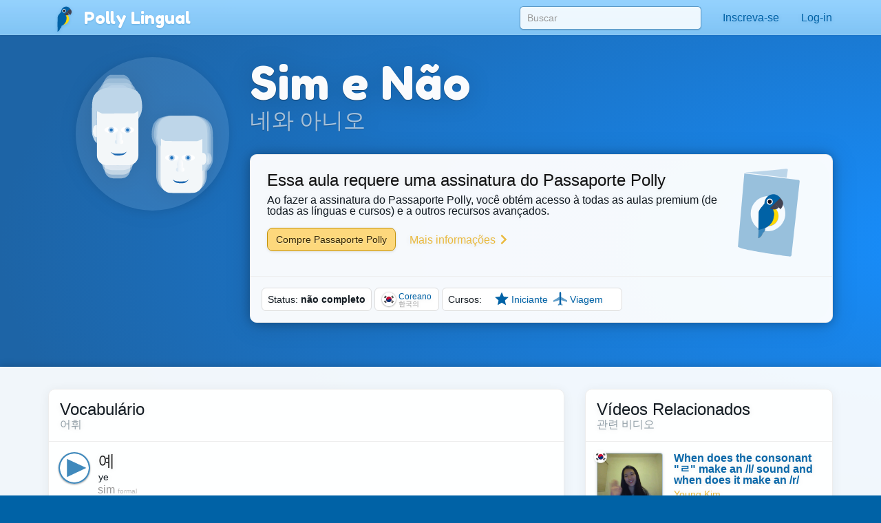

--- FILE ---
content_type: text/javascript
request_url: https://pollylingu.al/assets/js/lesson.pt.js
body_size: 45765
content:
(()=>{var e={9255:e=>{e.exports={"fa-archive":'<svg xmlns="http://www.w3.org/2000/svg" viewBox="0 0 512 512"><path d="M32 448c0 17.7 14.3 32 32 32h384c17.7 0 32-14.3 32-32V160H32v288zm160-212c0-6.6 5.4-12 12-12h104c6.6 0 12 5.4 12 12v8c0 6.6-5.4 12-12 12H204c-6.6 0-12-5.4-12-12v-8zM480 32H32C14.3 32 0 46.3 0 64v48c0 8.8 7.2 16 16 16h480c8.8 0 16-7.2 16-16V64c0-17.7-14.3-32-32-32z"/></svg>',"fa-arrow-circle-up":'<svg xmlns="http://www.w3.org/2000/svg" viewBox="0 0 512 512"><path d="M8 256C8 119 119 8 256 8s248 111 248 248-111 248-248 248S8 393 8 256zm143.6 28.9l72.4-75.5V392c0 13.3 10.7 24 24 24h16c13.3 0 24-10.7 24-24V209.4l72.4 75.5c9.3 9.7 24.8 9.9 34.3.4l10.9-11c9.4-9.4 9.4-24.6 0-33.9L273 107.7c-9.4-9.4-24.6-9.4-33.9 0L106.3 240.4c-9.4 9.4-9.4 24.6 0 33.9l10.9 11c9.6 9.5 25.1 9.3 34.4-.4z"/></svg>',"fa-arrow-up":'<svg xmlns="http://www.w3.org/2000/svg" viewBox="0 0 448 512"><path d="M34.9 289.5l-22.2-22.2c-9.4-9.4-9.4-24.6 0-33.9L207 39c9.4-9.4 24.6-9.4 33.9 0l194.3 194.3c9.4 9.4 9.4 24.6 0 33.9L413 289.4c-9.5 9.5-25 9.3-34.3-.4L264 168.6V456c0 13.3-10.7 24-24 24h-32c-13.3 0-24-10.7-24-24V168.6L69.2 289.1c-9.3 9.8-24.8 10-34.3.4z"/></svg>',"fa-ban":'<svg xmlns="http://www.w3.org/2000/svg" viewBox="0 0 512 512"><path d="M256 8C119.034 8 8 119.033 8 256s111.034 248 248 248 248-111.034 248-248S392.967 8 256 8zm130.108 117.892c65.448 65.448 70 165.481 20.677 235.637L150.47 105.216c70.204-49.356 170.226-44.735 235.638 20.676zM125.892 386.108c-65.448-65.448-70-165.481-20.677-235.637L361.53 406.784c-70.203 49.356-170.226 44.736-235.638-20.676z"/></svg>',"fa-bell":'<svg xmlns="http://www.w3.org/2000/svg" viewBox="0 0 448 512"><path d="M439.39 362.29c-19.32-20.76-55.47-51.99-55.47-154.29 0-77.7-54.48-139.9-127.94-155.16V32c0-17.67-14.32-32-31.98-32s-31.98 14.33-31.98 32v20.84C118.56 68.1 64.08 130.3 64.08 208c0 102.3-36.15 133.53-55.47 154.29-6 6.45-8.66 14.16-8.61 21.71.11 16.4 12.98 32 32.1 32h383.8c19.12 0 32-15.6 32.1-32 .05-7.55-2.61-15.27-8.61-21.71zM67.53 368c21.22-27.97 44.42-74.33 44.53-159.42 0-.2-.06-.38-.06-.58 0-61.86 50.14-112 112-112s112 50.14 112 112c0 .2-.06.38-.06.58.11 85.1 23.31 131.46 44.53 159.42H67.53zM224 512c35.32 0 63.97-28.65 63.97-64H160.03c0 35.35 28.65 64 63.97 64z"/></svg>',"fa-book":'<svg xmlns="http://www.w3.org/2000/svg" viewBox="0 0 448 512"><path d="M448 360V24c0-13.3-10.7-24-24-24H96C43 0 0 43 0 96v320c0 53 43 96 96 96h328c13.3 0 24-10.7 24-24v-16c0-7.5-3.5-14.3-8.9-18.7-4.2-15.4-4.2-59.3 0-74.7 5.4-4.3 8.9-11.1 8.9-18.6zM128 134c0-3.3 2.7-6 6-6h212c3.3 0 6 2.7 6 6v20c0 3.3-2.7 6-6 6H134c-3.3 0-6-2.7-6-6v-20zm0 64c0-3.3 2.7-6 6-6h212c3.3 0 6 2.7 6 6v20c0 3.3-2.7 6-6 6H134c-3.3 0-6-2.7-6-6v-20zm253.4 250H96c-17.7 0-32-14.3-32-32 0-17.6 14.4-32 32-32h285.4c-1.9 17.1-1.9 46.9 0 64z"/></svg>',"fa-bookmark-o":'<svg xmlns="http://www.w3.org/2000/svg" viewBox="0 0 384 512"><path d="M336 0H48C21.49 0 0 21.49 0 48v464l192-112 192 112V48c0-26.51-21.49-48-48-48zm0 428.43l-144-84-144 84V54a6 6 0 0 1 6-6h276c3.314 0 6 2.683 6 5.996V428.43z"/></svg>',"fa-bookmark":'<svg xmlns="http://www.w3.org/2000/svg" viewBox="0 0 384 512"><path d="M0 512V48C0 21.49 21.49 0 48 0h288c26.51 0 48 21.49 48 48v464L192 400 0 512z"/></svg>',"fa-calendar-check":'<svg xmlns="http://www.w3.org/2000/svg" viewBox="0 0 448 512"><path d="M400 64h-48V12c0-6.627-5.373-12-12-12h-40c-6.627 0-12 5.373-12 12v52H160V12c0-6.627-5.373-12-12-12h-40c-6.627 0-12 5.373-12 12v52H48C21.49 64 0 85.49 0 112v352c0 26.51 21.49 48 48 48h352c26.51 0 48-21.49 48-48V112c0-26.51-21.49-48-48-48zm-6 400H54a6 6 0 0 1-6-6V160h352v298a6 6 0 0 1-6 6zm-52.849-200.65L198.842 404.519c-4.705 4.667-12.303 4.637-16.971-.068l-75.091-75.699c-4.667-4.705-4.637-12.303.068-16.971l22.719-22.536c4.705-4.667 12.303-4.637 16.97.069l44.104 44.461 111.072-110.181c4.705-4.667 12.303-4.637 16.971.068l22.536 22.718c4.667 4.705 4.636 12.303-.069 16.97z"/></svg>',"fa-calendar-times":'<svg xmlns="http://www.w3.org/2000/svg" viewBox="0 0 448 512"><path d="M311.7 374.7l-17 17c-4.7 4.7-12.3 4.7-17 0L224 337.9l-53.7 53.7c-4.7 4.7-12.3 4.7-17 0l-17-17c-4.7-4.7-4.7-12.3 0-17l53.7-53.7-53.7-53.7c-4.7-4.7-4.7-12.3 0-17l17-17c4.7-4.7 12.3-4.7 17 0l53.7 53.7 53.7-53.7c4.7-4.7 12.3-4.7 17 0l17 17c4.7 4.7 4.7 12.3 0 17L257.9 304l53.7 53.7c4.8 4.7 4.8 12.3.1 17zM448 112v352c0 26.5-21.5 48-48 48H48c-26.5 0-48-21.5-48-48V112c0-26.5 21.5-48 48-48h48V12c0-6.6 5.4-12 12-12h40c6.6 0 12 5.4 12 12v52h128V12c0-6.6 5.4-12 12-12h40c6.6 0 12 5.4 12 12v52h48c26.5 0 48 21.5 48 48zm-48 346V160H48v298c0 3.3 2.7 6 6 6h340c3.3 0 6-2.7 6-6z"/></svg>',"fa-calendar":'<svg xmlns="http://www.w3.org/2000/svg" viewBox="0 0 448 512"><path d="M400 64h-48V12c0-6.6-5.4-12-12-12h-40c-6.6 0-12 5.4-12 12v52H160V12c0-6.6-5.4-12-12-12h-40c-6.6 0-12 5.4-12 12v52H48C21.5 64 0 85.5 0 112v352c0 26.5 21.5 48 48 48h352c26.5 0 48-21.5 48-48V112c0-26.5-21.5-48-48-48zm-6 400H54c-3.3 0-6-2.7-6-6V160h352v298c0 3.3-2.7 6-6 6z"/></svg>',"fa-caret-down":'<svg xmlns="http://www.w3.org/2000/svg" viewBox="0 0 320 512"><path d="M31.3 192h257.3c17.8 0 26.7 21.5 14.1 34.1L174.1 354.8c-7.8 7.8-20.5 7.8-28.3 0L17.2 226.1C4.6 213.5 13.5 192 31.3 192z"/></svg>',"fa-check-circle":'<svg xmlns="http://www.w3.org/2000/svg" viewBox="0 0 512 512"><path d="M504 256c0 136.967-111.033 248-248 248S8 392.967 8 256 119.033 8 256 8s248 111.033 248 248zM227.314 387.314l184-184c6.248-6.248 6.248-16.379 0-22.627l-22.627-22.627c-6.248-6.249-16.379-6.249-22.628 0L216 308.118l-70.059-70.059c-6.248-6.248-16.379-6.248-22.628 0l-22.627 22.627c-6.248 6.248-6.248 16.379 0 22.627l104 104c6.249 6.249 16.379 6.249 22.628.001z"/></svg>',"fa-check":'<svg xmlns="http://www.w3.org/2000/svg" viewBox="0 0 512 512"><path d="M173.898 439.404l-166.4-166.4c-9.997-9.997-9.997-26.206 0-36.204l36.203-36.204c9.997-9.998 26.207-9.998 36.204 0L192 312.69 432.095 72.596c9.997-9.997 26.207-9.997 36.204 0l36.203 36.204c9.997 9.997 9.997 26.206 0 36.204l-294.4 294.401c-9.998 9.997-26.207 9.997-36.204-.001z"/></svg>',"fa-chevron-down":'<svg xmlns="http://www.w3.org/2000/svg" viewBox="0 0 448 512"><path d="M207.029 381.476L12.686 187.132c-9.373-9.373-9.373-24.569 0-33.941l22.667-22.667c9.357-9.357 24.522-9.375 33.901-.04L224 284.505l154.745-154.021c9.379-9.335 24.544-9.317 33.901.04l22.667 22.667c9.373 9.373 9.373 24.569 0 33.941L240.971 381.476c-9.373 9.372-24.569 9.372-33.942 0z"/></svg>',"fa-chevron-left":'<svg xmlns="http://www.w3.org/2000/svg" viewBox="0 0 320 512"><path d="M34.52 239.03L228.87 44.69c9.37-9.37 24.57-9.37 33.94 0l22.67 22.67c9.36 9.36 9.37 24.52.04 33.9L131.49 256l154.02 154.75c9.34 9.38 9.32 24.54-.04 33.9l-22.67 22.67c-9.37 9.37-24.57 9.37-33.94 0L34.52 272.97c-9.37-9.37-9.37-24.57 0-33.94z"/></svg>',"fa-chevron-right":'<svg xmlns="http://www.w3.org/2000/svg" viewBox="0 0 320 512"><path d="M285.476 272.971L91.132 467.314c-9.373 9.373-24.569 9.373-33.941 0l-22.667-22.667c-9.357-9.357-9.375-24.522-.04-33.901L188.505 256 34.484 101.255c-9.335-9.379-9.317-24.544.04-33.901l22.667-22.667c9.373-9.373 24.569-9.373 33.941 0L285.475 239.03c9.373 9.372 9.373 24.568.001 33.941z"/></svg>',"fa-chevron-up":'<svg xmlns="http://www.w3.org/2000/svg" viewBox="0 0 448 512"><path d="M240.971 130.524l194.343 194.343c9.373 9.373 9.373 24.569 0 33.941l-22.667 22.667c-9.357 9.357-24.522 9.375-33.901.04L224 227.495 69.255 381.516c-9.379 9.335-24.544 9.317-33.901-.04l-22.667-22.667c-9.373-9.373-9.373-24.569 0-33.941L207.03 130.525c9.372-9.373 24.568-9.373 33.941-.001z"/></svg>',"fa-chrome":'<svg xmlns="http://www.w3.org/2000/svg" viewBox="0 0 496 512"><path d="M131.5 217.5L55.1 100.1c47.6-59.2 119-91.8 192-92.1 42.3-.3 85.5 10.5 124.8 33.2 43.4 25.2 76.4 61.4 97.4 103L264 133.4c-58.1-3.4-113.4 29.3-132.5 84.1zm32.9 38.5c0 46.2 37.4 83.6 83.6 83.6s83.6-37.4 83.6-83.6-37.4-83.6-83.6-83.6-83.6 37.3-83.6 83.6zm314.9-89.2L339.6 174c37.9 44.3 38.5 108.2 6.6 157.2L234.1 503.6c46.5 2.5 94.4-7.7 137.8-32.9 107.4-62 150.9-192 107.4-303.9zM133.7 303.6L40.4 120.1C14.9 159.1 0 205.9 0 256c0 124 90.8 226.7 209.5 244.9l63.7-124.8c-57.6 10.8-113.2-20.8-139.5-72.5z"/></svg>',"fa-circle":'<svg xmlns="http://www.w3.org/2000/svg" viewBox="0 0 512 512"><path d="M256 8C119 8 8 119 8 256s111 248 248 248 248-111 248-248S393 8 256 8z"/></svg>',"fa-clipboard":'<svg xmlns="http://www.w3.org/2000/svg" viewBox="0 0 384 512"><path d="M336 64h-80c0-35.3-28.7-64-64-64s-64 28.7-64 64H48C21.5 64 0 85.5 0 112v352c0 26.5 21.5 48 48 48h288c26.5 0 48-21.5 48-48V112c0-26.5-21.5-48-48-48zM192 40c13.3 0 24 10.7 24 24s-10.7 24-24 24-24-10.7-24-24 10.7-24 24-24zm144 418c0 3.3-2.7 6-6 6H54c-3.3 0-6-2.7-6-6V118c0-3.3 2.7-6 6-6h42v36c0 6.6 5.4 12 12 12h168c6.6 0 12-5.4 12-12v-36h42c3.3 0 6 2.7 6 6z"/></svg>',"fa-clock":'<svg xmlns="http://www.w3.org/2000/svg" viewBox="0 0 512 512"><path d="M256 8C119 8 8 119 8 256s111 248 248 248 248-111 248-248S393 8 256 8zm0 448c-110.5 0-200-89.5-200-200S145.5 56 256 56s200 89.5 200 200-89.5 200-200 200zm61.8-104.4l-84.9-61.7c-3.1-2.3-4.9-5.9-4.9-9.7V116c0-6.6 5.4-12 12-12h32c6.6 0 12 5.4 12 12v141.7l66.8 48.6c5.4 3.9 6.5 11.4 2.6 16.8L334.6 349c-3.9 5.3-11.4 6.5-16.8 2.6z"/></svg>',"fa-clone":'<svg xmlns="http://www.w3.org/2000/svg" viewBox="0 0 512 512"><path d="M464 0H144c-26.51 0-48 21.49-48 48v48H48c-26.51 0-48 21.49-48 48v320c0 26.51 21.49 48 48 48h320c26.51 0 48-21.49 48-48v-48h48c26.51 0 48-21.49 48-48V48c0-26.51-21.49-48-48-48zM362 464H54a6 6 0 0 1-6-6V150a6 6 0 0 1 6-6h42v224c0 26.51 21.49 48 48 48h224v42a6 6 0 0 1-6 6zm96-96H150a6 6 0 0 1-6-6V54a6 6 0 0 1 6-6h308a6 6 0 0 1 6 6v308a6 6 0 0 1-6 6z"/></svg>',"fa-close":'<?xml version="1.0" encoding="utf-8"?><svg viewBox="0 0 1792 1792" xmlns="http://www.w3.org/2000/svg"><path d="M1490 1322q0 40-28 68l-136 136q-28 28-68 28t-68-28l-294-294-294 294q-28 28-68 28t-68-28l-136-136q-28-28-28-68t28-68l294-294-294-294q-28-28-28-68t28-68l136-136q28-28 68-28t68 28l294 294 294-294q28-28 68-28t68 28l136 136q28 28 28 68t-28 68l-294 294 294 294q28 28 28 68z" /></svg>',"fa-cogs":'<svg xmlns="http://www.w3.org/2000/svg" viewBox="0 0 640 512"><path d="M512.1 191l-8.2 14.3c-3 5.3-9.4 7.5-15.1 5.4-11.8-4.4-22.6-10.7-32.1-18.6-4.6-3.8-5.8-10.5-2.8-15.7l8.2-14.3c-6.9-8-12.3-17.3-15.9-27.4h-16.5c-6 0-11.2-4.3-12.2-10.3-2-12-2.1-24.6 0-37.1 1-6 6.2-10.4 12.2-10.4h16.5c3.6-10.1 9-19.4 15.9-27.4l-8.2-14.3c-3-5.2-1.9-11.9 2.8-15.7 9.5-7.9 20.4-14.2 32.1-18.6 5.7-2.1 12.1.1 15.1 5.4l8.2 14.3c10.5-1.9 21.2-1.9 31.7 0L552 6.3c3-5.3 9.4-7.5 15.1-5.4 11.8 4.4 22.6 10.7 32.1 18.6 4.6 3.8 5.8 10.5 2.8 15.7l-8.2 14.3c6.9 8 12.3 17.3 15.9 27.4h16.5c6 0 11.2 4.3 12.2 10.3 2 12 2.1 24.6 0 37.1-1 6-6.2 10.4-12.2 10.4h-16.5c-3.6 10.1-9 19.4-15.9 27.4l8.2 14.3c3 5.2 1.9 11.9-2.8 15.7-9.5 7.9-20.4 14.2-32.1 18.6-5.7 2.1-12.1-.1-15.1-5.4l-8.2-14.3c-10.4 1.9-21.2 1.9-31.7 0zm-10.5-58.8c38.5 29.6 82.4-14.3 52.8-52.8-38.5-29.7-82.4 14.3-52.8 52.8zM386.3 286.1l33.7 16.8c10.1 5.8 14.5 18.1 10.5 29.1-8.9 24.2-26.4 46.4-42.6 65.8-7.4 8.9-20.2 11.1-30.3 5.3l-29.1-16.8c-16 13.7-34.6 24.6-54.9 31.7v33.6c0 11.6-8.3 21.6-19.7 23.6-24.6 4.2-50.4 4.4-75.9 0-11.5-2-20-11.9-20-23.6V418c-20.3-7.2-38.9-18-54.9-31.7L74 403c-10 5.8-22.9 3.6-30.3-5.3-16.2-19.4-33.3-41.6-42.2-65.7-4-10.9.4-23.2 10.5-29.1l33.3-16.8c-3.9-20.9-3.9-42.4 0-63.4L12 205.8c-10.1-5.8-14.6-18.1-10.5-29 8.9-24.2 26-46.4 42.2-65.8 7.4-8.9 20.2-11.1 30.3-5.3l29.1 16.8c16-13.7 34.6-24.6 54.9-31.7V57.1c0-11.5 8.2-21.5 19.6-23.5 24.6-4.2 50.5-4.4 76-.1 11.5 2 20 11.9 20 23.6v33.6c20.3 7.2 38.9 18 54.9 31.7l29.1-16.8c10-5.8 22.9-3.6 30.3 5.3 16.2 19.4 33.2 41.6 42.1 65.8 4 10.9.1 23.2-10 29.1l-33.7 16.8c3.9 21 3.9 42.5 0 63.5zm-117.6 21.1c59.2-77-28.7-164.9-105.7-105.7-59.2 77 28.7 164.9 105.7 105.7zm243.4 182.7l-8.2 14.3c-3 5.3-9.4 7.5-15.1 5.4-11.8-4.4-22.6-10.7-32.1-18.6-4.6-3.8-5.8-10.5-2.8-15.7l8.2-14.3c-6.9-8-12.3-17.3-15.9-27.4h-16.5c-6 0-11.2-4.3-12.2-10.3-2-12-2.1-24.6 0-37.1 1-6 6.2-10.4 12.2-10.4h16.5c3.6-10.1 9-19.4 15.9-27.4l-8.2-14.3c-3-5.2-1.9-11.9 2.8-15.7 9.5-7.9 20.4-14.2 32.1-18.6 5.7-2.1 12.1.1 15.1 5.4l8.2 14.3c10.5-1.9 21.2-1.9 31.7 0l8.2-14.3c3-5.3 9.4-7.5 15.1-5.4 11.8 4.4 22.6 10.7 32.1 18.6 4.6 3.8 5.8 10.5 2.8 15.7l-8.2 14.3c6.9 8 12.3 17.3 15.9 27.4h16.5c6 0 11.2 4.3 12.2 10.3 2 12 2.1 24.6 0 37.1-1 6-6.2 10.4-12.2 10.4h-16.5c-3.6 10.1-9 19.4-15.9 27.4l8.2 14.3c3 5.2 1.9 11.9-2.8 15.7-9.5 7.9-20.4 14.2-32.1 18.6-5.7 2.1-12.1-.1-15.1-5.4l-8.2-14.3c-10.4 1.9-21.2 1.9-31.7 0zM501.6 431c38.5 29.6 82.4-14.3 52.8-52.8-38.5-29.6-82.4 14.3-52.8 52.8z"/></svg>',"fa-comment":'<svg xmlns="http://www.w3.org/2000/svg" viewBox="0 0 512 512"><path d="M256 32C114.6 32 0 125.1 0 240c0 47.6 19.9 91.2 52.9 126.3C38 405.7 7 439.1 6.5 439.5c-6.6 7-8.4 17.2-4.6 26S14.4 480 24 480c61.5 0 110-25.7 139.1-46.3C192 442.8 223.2 448 256 448c141.4 0 256-93.1 256-208S397.4 32 256 32zm0 368c-26.7 0-53.1-4.1-78.4-12.1l-22.7-7.2-19.5 13.8c-14.3 10.1-33.9 21.4-57.5 29 7.3-12.1 14.4-25.7 19.9-40.2l10.6-28.1-20.6-21.8C69.7 314.1 48 282.2 48 240c0-88.2 93.3-160 208-160s208 71.8 208 160-93.3 160-208 160z"/></svg>',"fa-compass":'<?xml version="1.0" encoding="utf-8"?><svg viewBox="0 0 1792 1792" xmlns="http://www.w3.org/2000/svg"><path d="M768 1088l256-128-256-128v256zm384-591v542l-512 256v-542zm288 399q0-148-73-273t-198-198-273-73-273 73-198 198-73 273 73 273 198 198 273 73 273-73 198-198 73-273zm224 0q0 209-103 385.5t-279.5 279.5-385.5 103-385.5-103-279.5-279.5-103-385.5 103-385.5 279.5-279.5 385.5-103 385.5 103 279.5 279.5 103 385.5z" /></svg>',"fa-compress":'<svg xmlns="http://www.w3.org/2000/svg" viewBox="0 0 448 512"><path d="M436 192H312c-13.3 0-24-10.7-24-24V44c0-6.6 5.4-12 12-12h40c6.6 0 12 5.4 12 12v84h84c6.6 0 12 5.4 12 12v40c0 6.6-5.4 12-12 12zm-276-24V44c0-6.6-5.4-12-12-12h-40c-6.6 0-12 5.4-12 12v84H12c-6.6 0-12 5.4-12 12v40c0 6.6 5.4 12 12 12h124c13.3 0 24-10.7 24-24zm0 300V344c0-13.3-10.7-24-24-24H12c-6.6 0-12 5.4-12 12v40c0 6.6 5.4 12 12 12h84v84c0 6.6 5.4 12 12 12h40c6.6 0 12-5.4 12-12zm192 0v-84h84c6.6 0 12-5.4 12-12v-40c0-6.6-5.4-12-12-12H312c-13.3 0-24 10.7-24 24v124c0 6.6 5.4 12 12 12h40c6.6 0 12-5.4 12-12z"/></svg>',"fa-copy":'<svg xmlns="http://www.w3.org/2000/svg" viewBox="0 0 448 512"><path d="M433.941 65.941l-51.882-51.882A48 48 0 0 0 348.118 0H176c-26.51 0-48 21.49-48 48v48H48c-26.51 0-48 21.49-48 48v320c0 26.51 21.49 48 48 48h224c26.51 0 48-21.49 48-48v-48h80c26.51 0 48-21.49 48-48V99.882a48 48 0 0 0-14.059-33.941zM266 464H54a6 6 0 0 1-6-6V150a6 6 0 0 1 6-6h74v224c0 26.51 21.49 48 48 48h96v42a6 6 0 0 1-6 6zm128-96H182a6 6 0 0 1-6-6V54a6 6 0 0 1 6-6h106v88c0 13.255 10.745 24 24 24h88v202a6 6 0 0 1-6 6zm6-256h-64V48h9.632c1.591 0 3.117.632 4.243 1.757l48.368 48.368a6 6 0 0 1 1.757 4.243V112z"/></svg>',"fa-credit-card":'<svg xmlns="http://www.w3.org/2000/svg" viewBox="0 0 576 512"><path d="M527.9 32H48.1C21.5 32 0 53.5 0 80v352c0 26.5 21.5 48 48.1 48h479.8c26.6 0 48.1-21.5 48.1-48V80c0-26.5-21.5-48-48.1-48zM54.1 80h467.8c3.3 0 6 2.7 6 6v42H48.1V86c0-3.3 2.7-6 6-6zm467.8 352H54.1c-3.3 0-6-2.7-6-6V256h479.8v170c0 3.3-2.7 6-6 6zM192 332v40c0 6.6-5.4 12-12 12h-72c-6.6 0-12-5.4-12-12v-40c0-6.6 5.4-12 12-12h72c6.6 0 12 5.4 12 12zm192 0v40c0 6.6-5.4 12-12 12H236c-6.6 0-12-5.4-12-12v-40c0-6.6 5.4-12 12-12h136c6.6 0 12 5.4 12 12z"/></svg>',"fa-download":'<svg xmlns="http://www.w3.org/2000/svg" viewBox="0 0 512 512"><path d="M216 0h80c13.3 0 24 10.7 24 24v168h87.7c17.8 0 26.7 21.5 14.1 34.1L269.7 378.3c-7.5 7.5-19.8 7.5-27.3 0L90.1 226.1c-12.6-12.6-3.7-34.1 14.1-34.1H192V24c0-13.3 10.7-24 24-24zm296 376v112c0 13.3-10.7 24-24 24H24c-13.3 0-24-10.7-24-24V376c0-13.3 10.7-24 24-24h146.7l49 49c20.1 20.1 52.5 20.1 72.6 0l49-49H488c13.3 0 24 10.7 24 24zm-124 88c0-11-9-20-20-20s-20 9-20 20 9 20 20 20 20-9 20-20zm64 0c0-11-9-20-20-20s-20 9-20 20 9 20 20 20 20-9 20-20z"/></svg>',"fa-edit":'<svg xmlns="http://www.w3.org/2000/svg" viewBox="0 0 576 512"><path d="M402.3 344.9l32-32c5-5 13.7-1.5 13.7 5.7V464c0 26.5-21.5 48-48 48H48c-26.5 0-48-21.5-48-48V112c0-26.5 21.5-48 48-48h273.5c7.1 0 10.7 8.6 5.7 13.7l-32 32c-1.5 1.5-3.5 2.3-5.7 2.3H48v352h352V350.5c0-2.1.8-4.1 2.3-5.6zm156.6-201.8L296.3 405.7l-90.4 10c-26.2 2.9-48.5-19.2-45.6-45.6l10-90.4L432.9 17.1c22.9-22.9 59.9-22.9 82.7 0l43.2 43.2c22.9 22.9 22.9 60 .1 82.8zM460.1 174L402 115.9 216.2 301.8l-7.3 65.3 65.3-7.3L460.1 174zm64.8-79.7l-43.2-43.2c-4.1-4.1-10.8-4.1-14.8 0L436 82l58.1 58.1 30.9-30.9c4-4.2 4-10.8-.1-14.9z"/></svg>',"fa-envelope":'<svg xmlns="http://www.w3.org/2000/svg" viewBox="0 0 512 512"><path d="M502.3 190.8c3.9-3.1 9.7-.2 9.7 4.7V400c0 26.5-21.5 48-48 48H48c-26.5 0-48-21.5-48-48V195.6c0-5 5.7-7.8 9.7-4.7 22.4 17.4 52.1 39.5 154.1 113.6 21.1 15.4 56.7 47.8 92.2 47.6 35.7.3 72-32.8 92.3-47.6 102-74.1 131.6-96.3 154-113.7zM256 320c23.2.4 56.6-29.2 73.4-41.4 132.7-96.3 142.8-104.7 173.4-128.7 5.8-4.5 9.2-11.5 9.2-18.9v-19c0-26.5-21.5-48-48-48H48C21.5 64 0 85.5 0 112v19c0 7.4 3.4 14.3 9.2 18.9 30.6 23.9 40.7 32.4 173.4 128.7 16.8 12.2 50.2 41.8 73.4 41.4z"/></svg>',"fa-exclamation-circle":'<svg xmlns="http://www.w3.org/2000/svg" viewBox="0 0 512 512"><path d="M504 256c0 136.997-111.043 248-248 248S8 392.997 8 256C8 119.083 119.043 8 256 8s248 111.083 248 248zm-248 50c-25.405 0-46 20.595-46 46s20.595 46 46 46 46-20.595 46-46-20.595-46-46-46zm-43.673-165.346l7.418 136c.347 6.364 5.609 11.346 11.982 11.346h48.546c6.373 0 11.635-4.982 11.982-11.346l7.418-136c.375-6.874-5.098-12.654-11.982-12.654h-63.383c-6.884 0-12.356 5.78-11.981 12.654z"/></svg>',"fa-exclamation-triangle":'<svg xmlns="http://www.w3.org/2000/svg" viewBox="0 0 576 512"><path d="M569.517 440.013C587.975 472.007 564.806 512 527.94 512H48.054c-36.937 0-59.999-40.055-41.577-71.987L246.423 23.985c18.467-32.009 64.72-31.951 83.154 0l239.94 416.028zM288 354c-25.405 0-46 20.595-46 46s20.595 46 46 46 46-20.595 46-46-20.595-46-46-46zm-43.673-165.346l7.418 136c.347 6.364 5.609 11.346 11.982 11.346h48.546c6.373 0 11.635-4.982 11.982-11.346l7.418-136c.375-6.874-5.098-12.654-11.982-12.654h-63.383c-6.884 0-12.356 5.78-11.981 12.654z"/></svg>',"fa-external-link-alt":'<svg xmlns="http://www.w3.org/2000/svg" viewBox="0 0 512 512"><path d="M432,320H400a16,16,0,0,0-16,16V448H64V128H208a16,16,0,0,0,16-16V80a16,16,0,0,0-16-16H48A48,48,0,0,0,0,112V464a48,48,0,0,0,48,48H400a48,48,0,0,0,48-48V336A16,16,0,0,0,432,320ZM488,0h-128c-21.37,0-32.05,25.91-17,41l35.73,35.73L135,320.37a24,24,0,0,0,0,34L157.67,377a24,24,0,0,0,34,0L435.28,133.32,471,169c15,15,41,4.5,41-17V24A24,24,0,0,0,488,0Z"/></svg>',"fa-facebook-square":'<svg xmlns="http://www.w3.org/2000/svg" viewBox="0 0 448 512"><path d="M400 32H48A48 48 0 0 0 0 80v352a48 48 0 0 0 48 48h137.25V327.69h-63V256h63v-54.64c0-62.15 37-96.48 93.67-96.48 27.14 0 55.52 4.84 55.52 4.84v61h-31.27c-30.81 0-40.42 19.12-40.42 38.73V256h68.78l-11 71.69h-57.78V480H400a48 48 0 0 0 48-48V80a48 48 0 0 0-48-48z"/></svg>',"fa-facebook":'<svg xmlns="http://www.w3.org/2000/svg" viewBox="0 0 512 512"><path d="M504 256C504 119 393 8 256 8S8 119 8 256c0 123.78 90.69 226.38 209.25 245V327.69h-63V256h63v-54.64c0-62.15 37-96.48 93.67-96.48 27.14 0 55.52 4.84 55.52 4.84v61h-31.28c-30.8 0-40.41 19.12-40.41 38.73V256h68.78l-11 71.69h-57.78V501C413.31 482.38 504 379.78 504 256z"/></svg>',"fa-file-image":'<svg xmlns="http://www.w3.org/2000/svg" viewBox="0 0 384 512"><path d="M369.9 97.9L286 14C277 5 264.8-.1 252.1-.1H48C21.5 0 0 21.5 0 48v416c0 26.5 21.5 48 48 48h288c26.5 0 48-21.5 48-48V131.9c0-12.7-5.1-25-14.1-34zM332.1 128H256V51.9l76.1 76.1zM48 464V48h160v104c0 13.3 10.7 24 24 24h104v288H48zm32-48h224V288l-23.5-23.5c-4.7-4.7-12.3-4.7-17 0L176 352l-39.5-39.5c-4.7-4.7-12.3-4.7-17 0L80 352v64zm48-240c-26.5 0-48 21.5-48 48s21.5 48 48 48 48-21.5 48-48-21.5-48-48-48z"/></svg>',"fa-film":'<svg xmlns="http://www.w3.org/2000/svg" viewBox="0 0 512 512"><path d="M488 64h-8v20c0 6.6-5.4 12-12 12h-40c-6.6 0-12-5.4-12-12V64H96v20c0 6.6-5.4 12-12 12H44c-6.6 0-12-5.4-12-12V64h-8C10.7 64 0 74.7 0 88v336c0 13.3 10.7 24 24 24h8v-20c0-6.6 5.4-12 12-12h40c6.6 0 12 5.4 12 12v20h320v-20c0-6.6 5.4-12 12-12h40c6.6 0 12 5.4 12 12v20h8c13.3 0 24-10.7 24-24V88c0-13.3-10.7-24-24-24zM96 372c0 6.6-5.4 12-12 12H44c-6.6 0-12-5.4-12-12v-40c0-6.6 5.4-12 12-12h40c6.6 0 12 5.4 12 12v40zm0-96c0 6.6-5.4 12-12 12H44c-6.6 0-12-5.4-12-12v-40c0-6.6 5.4-12 12-12h40c6.6 0 12 5.4 12 12v40zm0-96c0 6.6-5.4 12-12 12H44c-6.6 0-12-5.4-12-12v-40c0-6.6 5.4-12 12-12h40c6.6 0 12 5.4 12 12v40zm272 208c0 6.6-5.4 12-12 12H156c-6.6 0-12-5.4-12-12v-96c0-6.6 5.4-12 12-12h200c6.6 0 12 5.4 12 12v96zm0-168c0 6.6-5.4 12-12 12H156c-6.6 0-12-5.4-12-12v-96c0-6.6 5.4-12 12-12h200c6.6 0 12 5.4 12 12v96zm112 152c0 6.6-5.4 12-12 12h-40c-6.6 0-12-5.4-12-12v-40c0-6.6 5.4-12 12-12h40c6.6 0 12 5.4 12 12v40zm0-96c0 6.6-5.4 12-12 12h-40c-6.6 0-12-5.4-12-12v-40c0-6.6 5.4-12 12-12h40c6.6 0 12 5.4 12 12v40zm0-96c0 6.6-5.4 12-12 12h-40c-6.6 0-12-5.4-12-12v-40c0-6.6 5.4-12 12-12h40c6.6 0 12 5.4 12 12v40z"/></svg>',"fa-flag":'<svg xmlns="http://www.w3.org/2000/svg" viewBox="0 0 512 512"><path d="M336.174 80c-49.132 0-93.305-32-161.913-32-31.301 0-58.303 6.482-80.721 15.168a48.04 48.04 0 0 0 2.142-20.727C93.067 19.575 74.167 1.594 51.201.104 23.242-1.71 0 20.431 0 48c0 17.764 9.657 33.262 24 41.562V496c0 8.837 7.163 16 16 16h16c8.837 0 16-7.163 16-16v-83.443C109.869 395.28 143.259 384 199.826 384c49.132 0 93.305 32 161.913 32 58.479 0 101.972-22.617 128.548-39.981C503.846 367.161 512 352.051 512 335.855V95.937c0-34.459-35.264-57.768-66.904-44.117C409.193 67.309 371.641 80 336.174 80zM464 336c-21.783 15.412-60.824 32-102.261 32-59.945 0-102.002-32-161.913-32-43.361 0-96.379 9.403-127.826 24V128c21.784-15.412 60.824-32 102.261-32 59.945 0 102.002 32 161.913 32 43.271 0 96.32-17.366 127.826-32v240z"/></svg>',"fa-globe":'<svg xmlns="http://www.w3.org/2000/svg" viewBox="0 0 496 512"><path d="M336.5 160C322 70.7 287.8 8 248 8s-74 62.7-88.5 152h177zM152 256c0 22.2 1.2 43.5 3.3 64h185.3c2.1-20.5 3.3-41.8 3.3-64s-1.2-43.5-3.3-64H155.3c-2.1 20.5-3.3 41.8-3.3 64zm324.7-96c-28.6-67.9-86.5-120.4-158-141.6 24.4 33.8 41.2 84.7 50 141.6h108zM177.2 18.4C105.8 39.6 47.8 92.1 19.3 160h108c8.7-56.9 25.5-107.8 49.9-141.6zM487.4 192H372.7c2.1 21 3.3 42.5 3.3 64s-1.2 43-3.3 64h114.6c5.5-20.5 8.6-41.8 8.6-64s-3.1-43.5-8.5-64zM120 256c0-21.5 1.2-43 3.3-64H8.6C3.2 212.5 0 233.8 0 256s3.2 43.5 8.6 64h114.6c-2-21-3.2-42.5-3.2-64zm39.5 96c14.5 89.3 48.7 152 88.5 152s74-62.7 88.5-152h-177zm159.3 141.6c71.4-21.2 129.4-73.7 158-141.6h-108c-8.8 56.9-25.6 107.8-50 141.6zM19.3 352c28.6 67.9 86.5 120.4 158 141.6-24.4-33.8-41.2-84.7-50-141.6h-108z"/></svg>',"fa-google":'<svg xmlns="http://www.w3.org/2000/svg" viewBox="0 0 488 512"><path d="M488 261.8C488 403.3 391.1 504 248 504 110.8 504 0 393.2 0 256S110.8 8 248 8c66.8 0 123 24.5 166.3 64.9l-67.5 64.9C258.5 52.6 94.3 116.6 94.3 256c0 86.5 69.1 156.6 153.7 156.6 98.2 0 135-70.4 140.8-106.9H248v-85.3h236.1c2.3 12.7 3.9 24.9 3.9 41.4z"/></svg>',"fa-graduation-cap":'<svg xmlns="http://www.w3.org/2000/svg" viewBox="0 0 640 512"><path d="M622.34 153.2L343.4 67.5c-15.2-4.67-31.6-4.67-46.79 0L17.66 153.2c-23.54 7.23-23.54 38.36 0 45.59l48.63 14.94c-10.67 13.19-17.23 29.28-17.88 46.9C38.78 266.15 32 276.11 32 288c0 10.78 5.68 19.85 13.86 25.65L20.33 428.53C18.11 438.52 25.71 448 35.94 448h56.11c10.24 0 17.84-9.48 15.62-19.47L82.14 313.65C90.32 307.85 96 298.78 96 288c0-11.57-6.47-21.25-15.66-26.87.76-15.02 8.44-28.3 20.69-36.72L296.6 284.5c9.06 2.78 26.44 6.25 46.79 0l278.95-85.7c23.55-7.24 23.55-38.36 0-45.6zM352.79 315.09c-28.53 8.76-52.84 3.92-65.59 0l-145.02-44.55L128 384c0 35.35 85.96 64 192 64s192-28.65 192-64l-14.18-113.47-145.03 44.56z"/></svg>',"fa-info-circle":'<svg xmlns="http://www.w3.org/2000/svg" viewBox="0 0 512 512"><path d="M256 8C119.043 8 8 119.083 8 256c0 136.997 111.043 248 248 248s248-111.003 248-248C504 119.083 392.957 8 256 8zm0 110c23.196 0 42 18.804 42 42s-18.804 42-42 42-42-18.804-42-42 18.804-42 42-42zm56 254c0 6.627-5.373 12-12 12h-88c-6.627 0-12-5.373-12-12v-24c0-6.627 5.373-12 12-12h12v-64h-12c-6.627 0-12-5.373-12-12v-24c0-6.627 5.373-12 12-12h64c6.627 0 12 5.373 12 12v100h12c6.627 0 12 5.373 12 12v24z"/></svg>',"fa-instagram":'<svg xmlns="http://www.w3.org/2000/svg" viewBox="0 0 448 512"><path d="M224.1 141c-63.6 0-114.9 51.3-114.9 114.9s51.3 114.9 114.9 114.9S339 319.5 339 255.9 287.7 141 224.1 141zm0 189.6c-41.1 0-74.7-33.5-74.7-74.7s33.5-74.7 74.7-74.7 74.7 33.5 74.7 74.7-33.6 74.7-74.7 74.7zm146.4-194.3c0 14.9-12 26.8-26.8 26.8-14.9 0-26.8-12-26.8-26.8s12-26.8 26.8-26.8 26.8 12 26.8 26.8zm76.1 27.2c-1.7-35.9-9.9-67.7-36.2-93.9-26.2-26.2-58-34.4-93.9-36.2-37-2.1-147.9-2.1-184.9 0-35.8 1.7-67.6 9.9-93.9 36.1s-34.4 58-36.2 93.9c-2.1 37-2.1 147.9 0 184.9 1.7 35.9 9.9 67.7 36.2 93.9s58 34.4 93.9 36.2c37 2.1 147.9 2.1 184.9 0 35.9-1.7 67.7-9.9 93.9-36.2 26.2-26.2 34.4-58 36.2-93.9 2.1-37 2.1-147.8 0-184.8zM398.8 388c-7.8 19.6-22.9 34.7-42.6 42.6-29.5 11.7-99.5 9-132.1 9s-102.7 2.6-132.1-9c-19.6-7.8-34.7-22.9-42.6-42.6-11.7-29.5-9-99.5-9-132.1s-2.6-102.7 9-132.1c7.8-19.6 22.9-34.7 42.6-42.6 29.5-11.7 99.5-9 132.1-9s102.7-2.6 132.1 9c19.6 7.8 34.7 22.9 42.6 42.6 11.7 29.5 9 99.5 9 132.1s2.7 102.7-9 132.1z"/></svg>',"fa-key":'<svg xmlns="http://www.w3.org/2000/svg" viewBox="0 0 512 512"><path d="M512 176.001C512 273.203 433.202 352 336 352c-11.22 0-22.19-1.062-32.827-3.069l-24.012 27.014A23.999 23.999 0 0 1 261.223 384H224v40c0 13.255-10.745 24-24 24h-40v40c0 13.255-10.745 24-24 24H24c-13.255 0-24-10.745-24-24v-78.059c0-6.365 2.529-12.47 7.029-16.971l161.802-161.802C163.108 213.814 160 195.271 160 176 160 78.798 238.797.001 335.999 0 433.488-.001 512 78.511 512 176.001zM336 128c0 26.51 21.49 48 48 48s48-21.49 48-48-21.49-48-48-48-48 21.49-48 48z"/></svg>',"fa-link":'<svg xmlns="http://www.w3.org/2000/svg" viewBox="0 0 512 512"><path d="M326.612 185.391c59.747 59.809 58.927 155.698.36 214.59-.11.12-.24.25-.36.37l-67.2 67.2c-59.27 59.27-155.699 59.262-214.96 0-59.27-59.26-59.27-155.7 0-214.96l37.106-37.106c9.84-9.84 26.786-3.3 27.294 10.606.648 17.722 3.826 35.527 9.69 52.721 1.986 5.822.567 12.262-3.783 16.612l-13.087 13.087c-28.026 28.026-28.905 73.66-1.155 101.96 28.024 28.579 74.086 28.749 102.325.51l67.2-67.19c28.191-28.191 28.073-73.757 0-101.83-3.701-3.694-7.429-6.564-10.341-8.569a16.037 16.037 0 0 1-6.947-12.606c-.396-10.567 3.348-21.456 11.698-29.806l21.054-21.055c5.521-5.521 14.182-6.199 20.584-1.731a152.482 152.482 0 0 1 20.522 17.197zM467.547 44.449c-59.261-59.262-155.69-59.27-214.96 0l-67.2 67.2c-.12.12-.25.25-.36.37-58.566 58.892-59.387 154.781.36 214.59a152.454 152.454 0 0 0 20.521 17.196c6.402 4.468 15.064 3.789 20.584-1.731l21.054-21.055c8.35-8.35 12.094-19.239 11.698-29.806a16.037 16.037 0 0 0-6.947-12.606c-2.912-2.005-6.64-4.875-10.341-8.569-28.073-28.073-28.191-73.639 0-101.83l67.2-67.19c28.239-28.239 74.3-28.069 102.325.51 27.75 28.3 26.872 73.934-1.155 101.96l-13.087 13.087c-4.35 4.35-5.769 10.79-3.783 16.612 5.864 17.194 9.042 34.999 9.69 52.721.509 13.906 17.454 20.446 27.294 10.606l37.106-37.106c59.271-59.259 59.271-155.699.001-214.959z"/></svg>',"fa-linkedin":'<svg xmlns="http://www.w3.org/2000/svg" viewBox="0 0 448 512"><path d="M100.28 448H7.4V148.9h92.88zM53.79 108.1C24.09 108.1 0 83.5 0 53.8a53.79 53.79 0 0 1 107.58 0c0 29.7-24.1 54.3-53.79 54.3zM447.9 448h-92.68V302.4c0-34.7-.7-79.2-48.29-79.2-48.29 0-55.69 37.7-55.69 76.7V448h-92.78V148.9h89.08v40.8h1.3c12.4-23.5 42.69-48.3 87.88-48.3 94 0 111.28 61.9 111.28 142.3V448z"/></svg>',"fa-list":'<svg xmlns="http://www.w3.org/2000/svg" viewBox="0 0 512 512"><path d="M80 368H16a16 16 0 0 0-16 16v64a16 16 0 0 0 16 16h64a16 16 0 0 0 16-16v-64a16 16 0 0 0-16-16zm0-320H16A16 16 0 0 0 0 64v64a16 16 0 0 0 16 16h64a16 16 0 0 0 16-16V64a16 16 0 0 0-16-16zm0 160H16a16 16 0 0 0-16 16v64a16 16 0 0 0 16 16h64a16 16 0 0 0 16-16v-64a16 16 0 0 0-16-16zm416 176H176a16 16 0 0 0-16 16v32a16 16 0 0 0 16 16h320a16 16 0 0 0 16-16v-32a16 16 0 0 0-16-16zm0-320H176a16 16 0 0 0-16 16v32a16 16 0 0 0 16 16h320a16 16 0 0 0 16-16V80a16 16 0 0 0-16-16zm0 160H176a16 16 0 0 0-16 16v32a16 16 0 0 0 16 16h320a16 16 0 0 0 16-16v-32a16 16 0 0 0-16-16z"/></svg>',"fa-magic":'<svg xmlns="http://www.w3.org/2000/svg" viewBox="0 0 512 512"><path d="M224 96l16-32 32-16-32-16-16-32-16 32-32 16 32 16 16 32zM80 160l26.66-53.33L160 80l-53.34-26.67L80 0 53.34 53.33 0 80l53.34 26.67L80 160zm352 128l-26.66 53.33L352 368l53.34 26.67L432 448l26.66-53.33L512 368l-53.34-26.67L432 288zm70.62-193.77L417.77 9.38C411.53 3.12 403.34 0 395.15 0c-8.19 0-16.38 3.12-22.63 9.38L9.38 372.52c-12.5 12.5-12.5 32.76 0 45.25l84.85 84.85c6.25 6.25 14.44 9.37 22.62 9.37 8.19 0 16.38-3.12 22.63-9.37l363.14-363.15c12.5-12.48 12.5-32.75 0-45.24zM359.45 203.46l-50.91-50.91 86.6-86.6 50.91 50.91-86.6 86.6z"/></svg>',"fa-minus-circle":'<svg xmlns="http://www.w3.org/2000/svg" viewBox="0 0 512 512"><path d="M256 8C119 8 8 119 8 256s111 248 248 248 248-111 248-248S393 8 256 8zM124 296c-6.6 0-12-5.4-12-12v-56c0-6.6 5.4-12 12-12h264c6.6 0 12 5.4 12 12v56c0 6.6-5.4 12-12 12H124z"/></svg>',"fa-money-bill":'<svg xmlns="http://www.w3.org/2000/svg" viewBox="0 0 640 512"><path d="M608 64H32C14.33 64 0 78.33 0 96v320c0 17.67 14.33 32 32 32h576c17.67 0 32-14.33 32-32V96c0-17.67-14.33-32-32-32zM48 400v-64c35.35 0 64 28.65 64 64H48zm0-224v-64h64c0 35.35-28.65 64-64 64zm272 176c-44.19 0-80-42.99-80-96 0-53.02 35.82-96 80-96s80 42.98 80 96c0 53.03-35.83 96-80 96zm272 48h-64c0-35.35 28.65-64 64-64v64zm0-224c-35.35 0-64-28.65-64-64h64v64z"/></svg>',"fa-newspaper":'<svg xmlns="http://www.w3.org/2000/svg" viewBox="0 0 576 512"><path d="M552 64H112c-20.858 0-38.643 13.377-45.248 32H24c-13.255 0-24 10.745-24 24v272c0 30.928 25.072 56 56 56h496c13.255 0 24-10.745 24-24V88c0-13.255-10.745-24-24-24zM48 392V144h16v248c0 4.411-3.589 8-8 8s-8-3.589-8-8zm480 8H111.422c.374-2.614.578-5.283.578-8V112h416v288zM172 280h136c6.627 0 12-5.373 12-12v-96c0-6.627-5.373-12-12-12H172c-6.627 0-12 5.373-12 12v96c0 6.627 5.373 12 12 12zm28-80h80v40h-80v-40zm-40 140v-24c0-6.627 5.373-12 12-12h136c6.627 0 12 5.373 12 12v24c0 6.627-5.373 12-12 12H172c-6.627 0-12-5.373-12-12zm192 0v-24c0-6.627 5.373-12 12-12h104c6.627 0 12 5.373 12 12v24c0 6.627-5.373 12-12 12H364c-6.627 0-12-5.373-12-12zm0-144v-24c0-6.627 5.373-12 12-12h104c6.627 0 12 5.373 12 12v24c0 6.627-5.373 12-12 12H364c-6.627 0-12-5.373-12-12zm0 72v-24c0-6.627 5.373-12 12-12h104c6.627 0 12 5.373 12 12v24c0 6.627-5.373 12-12 12H364c-6.627 0-12-5.373-12-12z"/></svg>',"fa-paper-plane":'<svg xmlns="http://www.w3.org/2000/svg" viewBox="0 0 512 512"><path d="M440 6.5L24 246.4c-34.4 19.9-31.1 70.8 5.7 85.9L144 379.6V464c0 46.4 59.2 65.5 86.6 28.6l43.8-59.1 111.9 46.2c5.9 2.4 12.1 3.6 18.3 3.6 8.2 0 16.3-2.1 23.6-6.2 12.8-7.2 21.6-20 23.9-34.5l59.4-387.2c6.1-40.1-36.9-68.8-71.5-48.9zM192 464v-64.6l36.6 15.1L192 464zm212.6-28.7l-153.8-63.5L391 169.5c10.7-15.5-9.5-33.5-23.7-21.2L155.8 332.6 48 288 464 48l-59.4 387.3z"/></svg>',"fa-pause":'<svg xmlns="http://www.w3.org/2000/svg" viewBox="0 0 448 512"><path d="M144 479H48c-26.5 0-48-21.5-48-48V79c0-26.5 21.5-48 48-48h96c26.5 0 48 21.5 48 48v352c0 26.5-21.5 48-48 48zm304-48V79c0-26.5-21.5-48-48-48h-96c-26.5 0-48 21.5-48 48v352c0 26.5 21.5 48 48 48h96c26.5 0 48-21.5 48-48z"/></svg>',"fa-pencil":'<?xml version="1.0" encoding="utf-8"?><svg width="1792" height="1792" viewBox="0 0 1792 1792" xmlns="http://www.w3.org/2000/svg"><path d="M491 1536l91-91-235-235-91 91v107h128v128h107zm523-928q0-22-22-22-10 0-17 7l-542 542q-7 7-7 17 0 22 22 22 10 0 17-7l542-542q7-7 7-17zm-54-192l416 416-832 832h-416v-416zm683 96q0 53-37 90l-166 166-416-416 166-165q36-38 90-38 53 0 91 38l235 234q37 39 37 91z" /></svg>',"fa-play-circle":'<svg xmlns="http://www.w3.org/2000/svg" viewBox="0 0 512 512"><path d="M256 8C119 8 8 119 8 256s111 248 248 248 248-111 248-248S393 8 256 8zm115.7 272l-176 101c-15.8 8.8-35.7-2.5-35.7-21V152c0-18.4 19.8-29.8 35.7-21l176 107c16.4 9.2 16.4 32.9 0 42z"/></svg>',"fa-play":'<svg xmlns="http://www.w3.org/2000/svg" viewBox="0 0 448 512"><path d="M424.4 214.7L72.4 6.6C43.8-10.3 0 6.1 0 47.9V464c0 37.5 40.7 60.1 72.4 41.3l352-208c31.4-18.5 31.5-64.1 0-82.6z"/></svg>',"fa-plus-circle":'<svg xmlns="http://www.w3.org/2000/svg" viewBox="0 0 512 512"><path d="M256 8C119 8 8 119 8 256s111 248 248 248 248-111 248-248S393 8 256 8zm144 276c0 6.6-5.4 12-12 12h-92v92c0 6.6-5.4 12-12 12h-56c-6.6 0-12-5.4-12-12v-92h-92c-6.6 0-12-5.4-12-12v-56c0-6.6 5.4-12 12-12h92v-92c0-6.6 5.4-12 12-12h56c6.6 0 12 5.4 12 12v92h92c6.6 0 12 5.4 12 12v56z"/></svg>',"fa-plus":'<svg xmlns="http://www.w3.org/2000/svg" viewBox="0 0 448 512"><path d="M416 208H272V64c0-17.67-14.33-32-32-32h-32c-17.67 0-32 14.33-32 32v144H32c-17.67 0-32 14.33-32 32v32c0 17.67 14.33 32 32 32h144v144c0 17.67 14.33 32 32 32h32c17.67 0 32-14.33 32-32V304h144c17.67 0 32-14.33 32-32v-32c0-17.67-14.33-32-32-32z"/></svg>',"fa-question-circle":'<svg xmlns="http://www.w3.org/2000/svg" viewBox="0 0 512 512"><path d="M504 256c0 136.997-111.043 248-248 248S8 392.997 8 256C8 119.083 119.043 8 256 8s248 111.083 248 248zM262.655 90c-54.497 0-89.255 22.957-116.549 63.758-3.536 5.286-2.353 12.415 2.715 16.258l34.699 26.31c5.205 3.947 12.621 3.008 16.665-2.122 17.864-22.658 30.113-35.797 57.303-35.797 20.429 0 45.698 13.148 45.698 32.958 0 14.976-12.363 22.667-32.534 33.976C247.128 238.528 216 254.941 216 296v4c0 6.627 5.373 12 12 12h56c6.627 0 12-5.373 12-12v-1.333c0-28.462 83.186-29.647 83.186-106.667 0-58.002-60.165-102-116.531-102zM256 338c-25.365 0-46 20.635-46 46 0 25.364 20.635 46 46 46s46-20.636 46-46c0-25.365-20.635-46-46-46z"/></svg>',"fa-refresh":'<?xml version="1.0" encoding="utf-8"?><svg width="1792" height="1792" viewBox="0 0 1792 1792" xmlns="http://www.w3.org/2000/svg"><path d="M1639 1056q0 5-1 7-64 268-268 434.5t-478 166.5q-146 0-282.5-55t-243.5-157l-129 129q-19 19-45 19t-45-19-19-45v-448q0-26 19-45t45-19h448q26 0 45 19t19 45-19 45l-137 137q71 66 161 102t187 36q134 0 250-65t186-179q11-17 53-117 8-23 30-23h192q13 0 22.5 9.5t9.5 22.5zm25-800v448q0 26-19 45t-45 19h-448q-26 0-45-19t-19-45 19-45l138-138q-148-137-349-137-134 0-250 65t-186 179q-11 17-53 117-8 23-30 23h-199q-13 0-22.5-9.5t-9.5-22.5v-7q65-268 270-434.5t480-166.5q146 0 284 55.5t245 156.5l130-129q19-19 45-19t45 19 19 45z" /></svg>',"fa-retweet":'<svg xmlns="http://www.w3.org/2000/svg" viewBox="0 0 640 512"><path d="M629.657 343.598L528.971 444.284c-9.373 9.372-24.568 9.372-33.941 0L394.343 343.598c-9.373-9.373-9.373-24.569 0-33.941l10.823-10.823c9.562-9.562 25.133-9.34 34.419.492L480 342.118V160H292.451a24.005 24.005 0 0 1-16.971-7.029l-16-16C244.361 121.851 255.069 96 276.451 96H520c13.255 0 24 10.745 24 24v222.118l40.416-42.792c9.285-9.831 24.856-10.054 34.419-.492l10.823 10.823c9.372 9.372 9.372 24.569-.001 33.941zm-265.138 15.431A23.999 23.999 0 0 0 347.548 352H160V169.881l40.416 42.792c9.286 9.831 24.856 10.054 34.419.491l10.822-10.822c9.373-9.373 9.373-24.569 0-33.941L144.971 67.716c-9.373-9.373-24.569-9.373-33.941 0L10.343 168.402c-9.373 9.373-9.373 24.569 0 33.941l10.822 10.822c9.562 9.562 25.133 9.34 34.419-.491L96 169.881V392c0 13.255 10.745 24 24 24h243.549c21.382 0 32.09-25.851 16.971-40.971l-16.001-16z"/></svg>',"fa-search-plus":'<svg xmlns="http://www.w3.org/2000/svg" viewBox="0 0 512 512"><path d="M304 192v32c0 6.6-5.4 12-12 12h-56v56c0 6.6-5.4 12-12 12h-32c-6.6 0-12-5.4-12-12v-56h-56c-6.6 0-12-5.4-12-12v-32c0-6.6 5.4-12 12-12h56v-56c0-6.6 5.4-12 12-12h32c6.6 0 12 5.4 12 12v56h56c6.6 0 12 5.4 12 12zm201 284.7L476.7 505c-9.4 9.4-24.6 9.4-33.9 0L343 405.3c-4.5-4.5-7-10.6-7-17V372c-35.3 27.6-79.7 44-128 44C93.1 416 0 322.9 0 208S93.1 0 208 0s208 93.1 208 208c0 48.3-16.4 92.7-44 128h16.3c6.4 0 12.5 2.5 17 7l99.7 99.7c9.3 9.4 9.3 24.6 0 34zM344 208c0-75.2-60.8-136-136-136S72 132.8 72 208s60.8 136 136 136 136-60.8 136-136z"/></svg>',"fa-search":'<svg xmlns="http://www.w3.org/2000/svg" viewBox="0 0 512 512"><path d="M505 442.7L405.3 343c-4.5-4.5-10.6-7-17-7H372c27.6-35.3 44-79.7 44-128C416 93.1 322.9 0 208 0S0 93.1 0 208s93.1 208 208 208c48.3 0 92.7-16.4 128-44v16.3c0 6.4 2.5 12.5 7 17l99.7 99.7c9.4 9.4 24.6 9.4 33.9 0l28.3-28.3c9.4-9.4 9.4-24.6.1-34zM208 336c-70.7 0-128-57.2-128-128 0-70.7 57.2-128 128-128 70.7 0 128 57.2 128 128 0 70.7-57.2 128-128 128z"/></svg>',"fa-share-square":'<svg xmlns="http://www.w3.org/2000/svg" viewBox="0 0 576 512"><path d="M568.482 177.448L424.479 313.433C409.3 327.768 384 317.14 384 295.985v-71.963c-144.575.97-205.566 35.113-164.775 171.353 4.483 14.973-12.846 26.567-25.006 17.33C155.252 383.105 120 326.488 120 269.339c0-143.937 117.599-172.5 264-173.312V24.012c0-21.174 25.317-31.768 40.479-17.448l144.003 135.988c10.02 9.463 10.028 25.425 0 34.896zM384 379.128V448H64V128h50.916a11.99 11.99 0 0 0 8.648-3.693c14.953-15.568 32.237-27.89 51.014-37.676C185.708 80.83 181.584 64 169.033 64H48C21.49 64 0 85.49 0 112v352c0 26.51 21.49 48 48 48h352c26.51 0 48-21.49 48-48v-88.806c0-8.288-8.197-14.066-16.011-11.302a71.83 71.83 0 0 1-34.189 3.377c-7.27-1.046-13.8 4.514-13.8 11.859z"/></svg>',"fa-spinner":'<svg xmlns="http://www.w3.org/2000/svg" viewBox="0 0 512 512"><style type="text/css">#spinner {    animation: spinner 3s steps(12, end) infinite;    transform-origin:center;}@keyframes spinner {    to { transform: rotate(360deg); }}</style><path id="spinner" d="M304 48c0 26.51-21.49 48-48 48s-48-21.49-48-48 21.49-48 48-48 48 21.49 48 48zm-48 368c-26.51 0-48 21.49-48 48s21.49 48 48 48 48-21.49 48-48-21.49-48-48-48zm208-208c-26.51 0-48 21.49-48 48s21.49 48 48 48 48-21.49 48-48-21.49-48-48-48zM96 256c0-26.51-21.49-48-48-48S0 229.49 0 256s21.49 48 48 48 48-21.49 48-48zm12.922 99.078c-26.51 0-48 21.49-48 48s21.49 48 48 48 48-21.49 48-48c0-26.509-21.491-48-48-48zm294.156 0c-26.51 0-48 21.49-48 48s21.49 48 48 48 48-21.49 48-48c0-26.509-21.49-48-48-48zM108.922 60.922c-26.51 0-48 21.49-48 48s21.49 48 48 48 48-21.49 48-48-21.491-48-48-48z"/></svg>',"fa-star-half":'<svg xmlns="http://www.w3.org/2000/svg" viewBox="0 0 576 512"><path d="M288 0c-11.4 0-22.8 5.9-28.7 17.8L194 150.2 47.9 171.4c-26.2 3.8-36.7 36.1-17.7 54.6l105.7 103-25 145.5c-4.5 26.1 23 46 46.4 33.7L288 439.6V0z"/></svg>',"fa-star":'<svg xmlns="http://www.w3.org/2000/svg" viewBox="0 0 576 512"><path d="M259.3 17.8L194 150.2 47.9 171.5c-26.2 3.8-36.7 36.1-17.7 54.6l105.7 103-25 145.5c-4.5 26.3 23.2 46 46.4 33.7L288 439.6l130.7 68.7c23.2 12.2 50.9-7.4 46.4-33.7l-25-145.5 105.7-103c19-18.5 8.5-50.8-17.7-54.6L382 150.2 316.7 17.8c-11.7-23.6-45.6-23.9-57.4 0z"/></svg>',"fa-step-forward":'<svg xmlns="http://www.w3.org/2000/svg" viewBox="0 0 448 512"><path d="M384 44v424c0 6.6-5.4 12-12 12h-48c-6.6 0-12-5.4-12-12V291.6l-195.5 181C95.9 489.7 64 475.4 64 448V64c0-27.4 31.9-41.7 52.5-24.6L312 219.3V44c0-6.6 5.4-12 12-12h48c6.6 0 12 5.4 12 12z"/></svg>',"fa-stop":'<svg xmlns="http://www.w3.org/2000/svg" viewBox="0 0 448 512"><path d="M400 32H48C21.5 32 0 53.5 0 80v352c0 26.5 21.5 48 48 48h352c26.5 0 48-21.5 48-48V80c0-26.5-21.5-48-48-48z"/></svg>',"fa-street-view":'<svg xmlns="http://www.w3.org/2000/svg" viewBox="0 0 512 512"><path d="M367.9 329.76c-4.62 5.3-9.78 10.1-15.9 13.65v22.94c66.52 9.34 112 28.05 112 49.65 0 30.93-93.12 56-208 56S48 446.93 48 416c0-21.6 45.48-40.3 112-49.65v-22.94c-6.12-3.55-11.28-8.35-15.9-13.65C58.87 345.34 0 378.05 0 416c0 53.02 114.62 96 256 96s256-42.98 256-96c0-37.95-58.87-70.66-144.1-86.24zM256 128c35.35 0 64-28.65 64-64S291.35 0 256 0s-64 28.65-64 64 28.65 64 64 64zm-64 192v96c0 17.67 14.33 32 32 32h64c17.67 0 32-14.33 32-32v-96c17.67 0 32-14.33 32-32v-96c0-26.51-21.49-48-48-48h-11.8c-11.07 5.03-23.26 8-36.2 8s-25.13-2.97-36.2-8H208c-26.51 0-48 21.49-48 48v96c0 17.67 14.33 32 32 32z"/></svg>',"fa-tag":'<svg xmlns="http://www.w3.org/2000/svg" viewBox="0 0 512 512"><path d="M0 252.118V48C0 21.49 21.49 0 48 0h204.118a48 48 0 0 1 33.941 14.059l211.882 211.882c18.745 18.745 18.745 49.137 0 67.882L293.823 497.941c-18.745 18.745-49.137 18.745-67.882 0L14.059 286.059A48 48 0 0 1 0 252.118zM112 64c-26.51 0-48 21.49-48 48s21.49 48 48 48 48-21.49 48-48-21.49-48-48-48z"/></svg>',"fa-thumbs-down":'<svg xmlns="http://www.w3.org/2000/svg" viewBox="0 0 512 512"><path d="M0 56v240c0 13.255 10.745 24 24 24h80c13.255 0 24-10.745 24-24V56c0-13.255-10.745-24-24-24H24C10.745 32 0 42.745 0 56zm40 200c0-13.255 10.745-24 24-24s24 10.745 24 24-10.745 24-24 24-24-10.745-24-24zm272 256c-20.183 0-29.485-39.293-33.931-57.795-5.206-21.666-10.589-44.07-25.393-58.902-32.469-32.524-49.503-73.967-89.117-113.111a11.98 11.98 0 0 1-3.558-8.521V59.901c0-6.541 5.243-11.878 11.783-11.998 15.831-.29 36.694-9.079 52.651-16.178C256.189 17.598 295.709.017 343.995 0h2.844c42.777 0 93.363.413 113.774 29.737 8.392 12.057 10.446 27.034 6.148 44.632 16.312 17.053 25.063 48.863 16.382 74.757 17.544 23.432 19.143 56.132 9.308 79.469l.11.11c11.893 11.949 19.523 31.259 19.439 49.197-.156 30.352-26.157 58.098-59.553 58.098H350.723C358.03 364.34 384 388.132 384 430.548 384 504 336 512 312 512z"/></svg>',"fa-thumbs-up":'<svg xmlns="http://www.w3.org/2000/svg" viewBox="0 0 512 512"><path d="M104 224H24c-13.255 0-24 10.745-24 24v240c0 13.255 10.745 24 24 24h80c13.255 0 24-10.745 24-24V248c0-13.255-10.745-24-24-24zM64 472c-13.255 0-24-10.745-24-24s10.745-24 24-24 24 10.745 24 24-10.745 24-24 24zM384 81.452c0 42.416-25.97 66.208-33.277 94.548h101.723c33.397 0 59.397 27.746 59.553 58.098.084 17.938-7.546 37.249-19.439 49.197l-.11.11c9.836 23.337 8.237 56.037-9.308 79.469 8.681 25.895-.069 57.704-16.382 74.757 4.298 17.598 2.244 32.575-6.148 44.632C440.202 511.587 389.616 512 346.839 512l-2.845-.001c-48.287-.017-87.806-17.598-119.56-31.725-15.957-7.099-36.821-15.887-52.651-16.178-6.54-.12-11.783-5.457-11.783-11.998v-213.77c0-3.2 1.282-6.271 3.558-8.521 39.614-39.144 56.648-80.587 89.117-113.111 14.804-14.832 20.188-37.236 25.393-58.902C282.515 39.293 291.817 0 312 0c24 0 72 8 72 81.452z"/></svg>',"fa-times-circle":'<svg xmlns="http://www.w3.org/2000/svg" viewBox="0 0 512 512"><path d="M256 8C119 8 8 119 8 256s111 248 248 248 248-111 248-248S393 8 256 8zm0 448c-110.5 0-200-89.5-200-200S145.5 56 256 56s200 89.5 200 200-89.5 200-200 200zm101.8-262.2L295.6 256l62.2 62.2c4.7 4.7 4.7 12.3 0 17l-22.6 22.6c-4.7 4.7-12.3 4.7-17 0L256 295.6l-62.2 62.2c-4.7 4.7-12.3 4.7-17 0l-22.6-22.6c-4.7-4.7-4.7-12.3 0-17l62.2-62.2-62.2-62.2c-4.7-4.7-4.7-12.3 0-17l22.6-22.6c4.7-4.7 12.3-4.7 17 0l62.2 62.2 62.2-62.2c4.7-4.7 12.3-4.7 17 0l22.6 22.6c4.7 4.7 4.7 12.3 0 17z"/></svg>',"fa-times":'<svg xmlns="http://www.w3.org/2000/svg" viewBox="0 0 352 512"><path d="M242.72 256l100.07-100.07c12.28-12.28 12.28-32.19 0-44.48l-22.24-22.24c-12.28-12.28-32.19-12.28-44.48 0L176 189.28 75.93 89.21c-12.28-12.28-32.19-12.28-44.48 0L9.21 111.45c-12.28 12.28-12.28 32.19 0 44.48L109.28 256 9.21 356.07c-12.28 12.28-12.28 32.19 0 44.48l22.24 22.24c12.28 12.28 32.2 12.28 44.48 0L176 322.72l100.07 100.07c12.28 12.28 32.2 12.28 44.48 0l22.24-22.24c12.28-12.28 12.28-32.19 0-44.48L242.72 256z"/></svg>',"fa-trophy":'<svg xmlns="http://www.w3.org/2000/svg" viewBox="0 0 576 512"><path d="M552 64H448V24c0-13.3-10.7-24-24-24H152c-13.3 0-24 10.7-24 24v40H24C10.7 64 0 74.7 0 88v56c0 35.7 22.5 72.4 61.9 100.7 31.5 22.7 69.8 37.1 110 41.7C203.3 338.5 240 360 240 360v72h-48c-35.3 0-64 20.7-64 56v12c0 6.6 5.4 12 12 12h296c6.6 0 12-5.4 12-12v-12c0-35.3-28.7-56-64-56h-48v-72s36.7-21.5 68.1-73.6c40.3-4.6 78.6-19 110-41.7 39.3-28.3 61.9-65 61.9-100.7V88c0-13.3-10.7-24-24-24zM99.3 192.8C74.9 175.2 64 155.6 64 144v-16h64.2c1 32.6 5.8 61.2 12.8 86.2-15.1-5.2-29.2-12.4-41.7-21.4zM512 144c0 16.1-17.7 36.1-35.3 48.8-12.5 9-26.7 16.2-41.8 21.4 7-25 11.8-53.6 12.8-86.2H512v16z"/></svg>',"fa-twitter":'<svg xmlns="http://www.w3.org/2000/svg" viewBox="0 0 512 512"><path d="M459.37 151.716c.325 4.548.325 9.097.325 13.645 0 138.72-105.583 298.558-298.558 298.558-59.452 0-114.68-17.219-161.137-47.106 8.447.974 16.568 1.299 25.34 1.299 49.055 0 94.213-16.568 130.274-44.832-46.132-.975-84.792-31.188-98.112-72.772 6.498.974 12.995 1.624 19.818 1.624 9.421 0 18.843-1.3 27.614-3.573-48.081-9.747-84.143-51.98-84.143-102.985v-1.299c13.969 7.797 30.214 12.67 47.431 13.319-28.264-18.843-46.781-51.005-46.781-87.391 0-19.492 5.197-37.36 14.294-52.954 51.655 63.675 129.3 105.258 216.365 109.807-1.624-7.797-2.599-15.918-2.599-24.04 0-57.828 46.782-104.934 104.934-104.934 30.213 0 57.502 12.67 76.67 33.137 23.715-4.548 46.456-13.32 66.599-25.34-7.798 24.366-24.366 44.833-46.132 57.827 21.117-2.273 41.584-8.122 60.426-16.243-14.292 20.791-32.161 39.308-52.628 54.253z"/></svg>',"fa-undo":'<svg xmlns="http://www.w3.org/2000/svg" viewBox="0 0 512 512"><path d="M212.333 224.333H12c-6.627 0-12-5.373-12-12V12C0 5.373 5.373 0 12 0h48c6.627 0 12 5.373 12 12v78.112C117.773 39.279 184.26 7.47 258.175 8.007c136.906.994 246.448 111.623 246.157 248.532C504.041 393.258 393.12 504 256.333 504c-64.089 0-122.496-24.313-166.51-64.215-5.099-4.622-5.334-12.554-.467-17.42l33.967-33.967c4.474-4.474 11.662-4.717 16.401-.525C170.76 415.336 211.58 432 256.333 432c97.268 0 176-78.716 176-176 0-97.267-78.716-176-176-176-58.496 0-110.28 28.476-142.274 72.333h98.274c6.627 0 12 5.373 12 12v48c0 6.627-5.373 12-12 12z"/></svg>',"fa-unlock-alt":'<svg xmlns="http://www.w3.org/2000/svg" viewBox="0 0 448 512"><path d="M400 256H152V152.9c0-39.6 31.7-72.5 71.3-72.9 40-.4 72.7 32.1 72.7 72v16c0 13.3 10.7 24 24 24h32c13.3 0 24-10.7 24-24v-16C376 68 307.5-.3 223.5 0 139.5.3 72 69.5 72 153.5V256H48c-26.5 0-48 21.5-48 48v160c0 26.5 21.5 48 48 48h352c26.5 0 48-21.5 48-48V304c0-26.5-21.5-48-48-48zM264 408c0 22.1-17.9 40-40 40s-40-17.9-40-40v-48c0-22.1 17.9-40 40-40s40 17.9 40 40v48z"/></svg>',"fa-user":'<svg xmlns="http://www.w3.org/2000/svg" viewBox="0 0 448 512"><path d="M224 256c70.7 0 128-57.3 128-128S294.7 0 224 0 96 57.3 96 128s57.3 128 128 128zm89.6 32h-16.7c-22.2 10.2-46.9 16-72.9 16s-50.6-5.8-72.9-16h-16.7C60.2 288 0 348.2 0 422.4V464c0 26.5 21.5 48 48 48h352c26.5 0 48-21.5 48-48v-41.6c0-74.2-60.2-134.4-134.4-134.4z"/></svg>',"fa-users":'<svg xmlns="http://www.w3.org/2000/svg" viewBox="0 0 640 512"><path d="M96 224c35.3 0 64-28.7 64-64s-28.7-64-64-64-64 28.7-64 64 28.7 64 64 64zm448 0c35.3 0 64-28.7 64-64s-28.7-64-64-64-64 28.7-64 64 28.7 64 64 64zm32 32h-64c-17.6 0-33.5 7.1-45.1 18.6 40.3 22.1 68.9 62 75.1 109.4h66c17.7 0 32-14.3 32-32v-32c0-35.3-28.7-64-64-64zm-256 0c61.9 0 112-50.1 112-112S381.9 32 320 32 208 82.1 208 144s50.1 112 112 112zm76.8 32h-8.3c-20.8 10-43.9 16-68.5 16s-47.6-6-68.5-16h-8.3C179.6 288 128 339.6 128 403.2V432c0 26.5 21.5 48 48 48h288c26.5 0 48-21.5 48-48v-28.8c0-63.6-51.6-115.2-115.2-115.2zm-223.7-13.4C161.5 263.1 145.6 256 128 256H64c-35.3 0-64 28.7-64 64v32c0 17.7 14.3 32 32 32h65.9c6.3-47.4 34.9-87.3 75.2-109.4z"/></svg>',"fa-video":'<svg xmlns="http://www.w3.org/2000/svg" viewBox="0 0 576 512"><path d="M336.2 64H47.8C21.4 64 0 85.4 0 111.8v288.4C0 426.6 21.4 448 47.8 448h288.4c26.4 0 47.8-21.4 47.8-47.8V111.8c0-26.4-21.4-47.8-47.8-47.8zm189.4 37.7L416 177.3v157.4l109.6 75.5c21.2 14.6 50.4-.3 50.4-25.8V127.5c0-25.4-29.1-40.4-50.4-25.8z"/></svg>',"fa-youtube":'<svg xmlns="http://www.w3.org/2000/svg" viewBox="0 0 576 512"><path d="M549.655 124.083c-6.281-23.65-24.787-42.276-48.284-48.597C458.781 64 288 64 288 64S117.22 64 74.629 75.486c-23.497 6.322-42.003 24.947-48.284 48.597-11.412 42.867-11.412 132.305-11.412 132.305s0 89.438 11.412 132.305c6.281 23.65 24.787 41.5 48.284 47.821C117.22 448 288 448 288 448s170.78 0 213.371-11.486c23.497-6.321 42.003-24.171 48.284-47.821 11.412-42.867 11.412-132.305 11.412-132.305s0-89.438-11.412-132.305zm-317.51 213.508V175.185l142.739 81.205-142.739 81.201z"/></svg>',spinner:'<?xml version="1.0" encoding="UTF-8" standalone="no"?><!DOCTYPE svg PUBLIC "-//W3C//DTD SVG 1.1//EN" "http://www.w3.org/Graphics/SVG/1.1/DTD/svg11.dtd"><svg width="100%" height="100%" viewBox="0 0 1080 1080" version="1.1" xmlns="http://www.w3.org/2000/svg" xmlns:xlink="http://www.w3.org/1999/xlink" xml:space="preserve" xmlns:serif="http://www.serif.com/" style="fill-rule:evenodd;clip-rule:evenodd;stroke-linejoin:round;stroke-miterlimit:2;"><style type="text/css">.spinner {animation: spinner 2s steps(48, end) infinite;transform-origin:center;}@keyframes spinner {to { transform: rotate(360deg); }}</style><g class="spinner">        <path d="M921.998,538.764C921.315,328.185 797.199,99.442 540,83C261.715,65.21 1,329.168 1,540L0,540C0,241.966 241.968,1.193 540,0C856.895,-1.269 1080,241.966 1080,540L1080,540C1080,583.601 1044.6,619 1001,619C957.398,619 922,583.601 922,540L921.998,538.764Z" style="fill:rgb(82,166,230);"/>        <g transform="matrix(-1,-1.22465e-16,1.22465e-16,-1,1080,1080)">            <path d="M921.998,538.764C921.315,328.185 797.199,99.442 540,83C261.715,65.21 1,329.168 1,540L0,540C0,241.966 241.968,1.193 540,0C856.895,-1.269 1080,241.966 1080,540L1080,540C1080,583.601 1044.6,619 1001,619C957.398,619 922,583.601 922,540L921.998,538.764Z" style="fill:rgb(255,217,0);"/>        </g>    </g></svg>'}},4147:e=>{"use strict";e.exports={i8:"1.31.0"}},4811:e=>{"use strict";e.exports=JSON.parse('["al","ad","at","az","by","be","ba","bg","hr","cy","cz","dk","ee","fi","fr","ge","de","gr","hu","is","ie","it","kz","xk","lv","li","lt","lu","mk","mt","md","mc","me","nl","no","pl","pt","ro","ru","sm","rs","sk","si","es","se","ch","tr","ua","gb","va"]')}},t={};function s(n){var a=t[n];if(void 0!==a)return a.exports;var o=t[n]={exports:{}};return e[n](o,o.exports,s),o.exports}(()=>{"use strict";function e(){try{return localStorage.getItem("pollyLingualDebuggerEnabled")}catch(e){console.warn(e)}}function t(...t){e()&&console.log.apply(this,t)}function n(...t){e()&&console.warn.apply(this,t)}function a(...t){e()&&console.error.apply(this,t)}let o=T();function i(e,t,s,n,a){return void 0!==a&&(o.learn=a),new Promise((function(a,c){let d,p=function(e,t,s){var n=o.speak+"_"+e;return o.learn&&(n=o.learn+"_"+n),parseInt(t)==t&&t?n+="_"+t:t&&(n+="_"+$.param(t)),s&&(n+=btoa(s)),n}(e,t,n),m=r(e,t,"get"),h=localStorage.getItem("user_id")&&localStorage.getItem("token")?{user:localStorage.getItem("user_id"),token:localStorage.getItem("token")}:{};if(!1!==s&&("random"==s&&Math.floor(10*Math.random()+1)>8&&l(e,t),s=!0),d=JSON.parse(sessionStorage.getItem(p)),d){var u=new Date;u=u.getTime()-3e5,$.isArray(d)&&d.length&&d[0].dateCached<u||d.dateCached<u?(sessionStorage.removeItem(p),i(e,t,s,n).then((e=>{a(e)}))):a(d)}else $.ajax({dataType:"json",url:m,headers:h,data:n,success:function(t){if(t)if(void 0!==t.error)"could_not_authenticate"==t.error||t.error_msg,c(t.error);else{if(s)try{var n=new Date;$.isArray(t)?$.each(t,(function(e){t[e].dateCached=n.getTime()})):"object"==typeof t&&(t.dateCached=n.getTime());try{sessionStorage.setItem(p,JSON.stringify(t))}catch(t){l(e)}}catch(e){c(e)}a(t)}},error:function(e,t,s){c(s)}})}))}function c(e,t,s,n,a){return n&&(o.learn=n),a&&(o.speak=a),new Promise((function(n,a){let o=r(e,t,"post"),i=localStorage.getItem("user_id")&&localStorage.getItem("token")?{user:localStorage.getItem("user_id"),token:localStorage.getItem("token")}:{};$.ajax({dataType:"json",type:"post",url:o,headers:i,data:s,success:function(e){e&&(void 0!==e.error?a(e.error):n(e))},error:function(e,t,s){try{var n=JSON.parse(e.responseText);n.hasOwnProperty("error")?a(n):a(e.statusText)}catch(e){a(e)}}})}))}function r(e,t,s){var n="/api";return o.learn&&(n+="/"+o.learn),n+="/"+o.speak+"/"+e+"/",parseInt(t)==t?n+=parseInt(t):t&&(n+="?"+$.param(t)),("recordings"===e||"login"===e&&"post"==s)&&(n="/"+e,o.learn&&(n+="/"+o.learn),n+="/"+o.speak,t&&(n+="/"+t)),"clever_sync"!=e&&"clever_sync_user"!=e||(n="/clever/"+e.replace("clever_","")+"/",t&&(n+=t)),"google_sync"!=e&&"google_sync_user"!=e||(n="/google-classroom/"+e.replace("google_","")+"/",t&&(n+=t)),K()&&(n="https://pollylingu.al"+n),n}function l(e,t){var s,n=e;parseInt(t)&&(n=n+"_"+t);for(var a=0;a<sessionStorage.length;a++)(s=sessionStorage.key(a)).indexOf(n)>-1&&sessionStorage.removeItem(s)}A(o);var d=A(),p="function"==typeof moment?parseInt(moment().format("ZZ"))/100:0,m={instructor_never_connected:"O professor nunca se conectou",student_never_connected:"O estudante nunca se conectou",instructor_late:"O professor se atrasou",student_late:"O aluno se atrasou",instructor_technical_issues:"O professor teve problemas técnicos",student_technical_issues:"O estudante teve problemas técnicos",system_technical_issues:"system_technical_issues",missed_ambassador:"missed_ambassador",missed_student:"missed_student",missed_both:"missed_both"};function h(e,t){return new Promise((function(s,n){var a=[];c("sessions",e,t).then((e=>{Array.isArray(e)?e.forEach((e=>{a.push(u(e))})):a=e,s(a)}),(e=>{n(e)}))}))}function u(e){parseInt(moment(e.datetime).format("ZZ"));var t=moment.utc(e.datetime).local(),s=t.isoWeek(),n=t.day(),a=t.hour(),o=t.minute(),i=t.year();return 0==n&&s++,0==o?a+="00":a=a+""+o,e.week=s,e.day=n,e.hour=a,e.year=i,e.link=e.link||"",e.class=".day"+n+" .hour"+a,e}function g(e,t,s){console.log("displaySession",e,t,s);var n="student"==e.persona||"public"==e.type?e.ambassador_name:e.student_name,a="student"==e.persona||"public"==e.type?e.ambassador_photo:e.student_photo,o=("student"==e.persona||"public"==e.type?e.ambassador_id:e.student_id,d+"/classroom/"+e.id),i=e.status,r=e.partner_session_id?60:30,u=moment(e.datetime).add(p,"hours"),b=moment(e.datetime_feedback).add(p,"hours"),x=moment(e.datetime).add(p,"hours").subtract(5,"minutes"),y=moment(e.datetime).add(p,"hours").add(r,"minutes").add(5,"minutes"),k=$('<div class="session session'+e.id+`">\n\t\t    <div class="options">\n\t\t        <div class="status"></div>\n\t\t    </div>\n\t\t    <a href="" class="link">\n\t\t\t\t<span class="photo-container">\n\t\t\t        <img src="${a}" class="photo">\n\t\t\t\t</span>\n\t\t        <span class="name"></span>\n\t\t        <span class="date"></span>\n\t\t        <span class="time"></span>\n\t\t    </a>\n\t\t    <div class="feedback">\n\t\t\t\t<div>Comentário Recebido: <b class="feedback-date"></b></div>\n\t\t\t\t<p class="comments"></p>\n\t\t\t</div>\n\t\t</div>`);if("private"==e.type?(k.addClass("private"),k.find(".name").html(`<b>${n}</b>`)):"public"==e.type&&(k.addClass("public"),k.find(".status").addClass("hidden-xs"),"active"==e.status?k.find(".name").html('<span class="live">'+Y("fa-video")+"</live> "+"{name} está ao vivo".replace("{name}",`<b>${n}</b>`)):"confirmed"==e.status||"reserved"==e.status?(k.find(".name").html("{name} está começando uma sessão de vídeo ao vivo às {time}".replace("{name}",`<b>${n}</b>`).replace("{time}","<em>"+u.format("h:mma/HH:mm")+"</em>")),k.find(".time").remove()):k.find(".name").html("{name} estava ao vivo".replace("{name}",`<b>${n}</b>`))),void 0!==t&&(t.id==e.ambassador_id&&e.student_id&&(a=e.student_photo,e.student_id,s&&k.find(".options").prepend('<div class="price">'+function(e,t){return t||(t=function(){if("undefined"!=typeof localStorage&&localStorage.currency)return JSON.parse(localStorage.currency)}()),t.symbol+" "+(100*e/t.exchange_rate/100).toFixed(t.divisions>100?3:2)}(e.price/100,s)+" "+s.code+"</div>")),t.id!==e.ambassador_id&&t.id!==e.student_id&&e.student_id&&k.find(".link").after(`<div class="student-link">com<a href="${d+"/profiles/"+e.student_id}"><img src="${e.student_photo}" /><span class="student_name">${e.student_name}</span></a></div>`),(t.hasRole("admin")||t.hasRole("manager"))&&["missed_both","missed_student","missed_ambassador"].indexOf(i)>-1&&function(e,t,s,n){var a=$('<form method="post" class="complaints-options">\n    \t<div class="form-group">\n\t\t\t<select name="action" class="form-control">\n\t\t\t\t<option value="mark_completed">Marque a vídeo aula como completada</option>\n\t\t\t\t<option value="no_action">Não tomar nenhuma ação adicional</option>\n\t\t\t\t<option value="voucher">Conceder um voucher para reagendar uma vídeo aula com o professor</option>\n\t\t\t\t<option value="refund_50">Reembolso de 50% do valor da vídeo aula (em crédito)</option>\n\t\t\t\t<option value="refund_100">Reembolsar 100% do valor da vídeo aula (em créditos)</option>\n\t\t\t</select>\n    \t</div>\n\n    \t<div class="form-group submit-options">\n    \t\t<div class="result"></div>\n    \t\t<input type="submit" class="btn btn-golden" value="Resolver o problema" />\n    \t</div>\n    </form>');a.submit((e=>{e.preventDefault();var o=$(a).serialize()+"&resolve=1";U(a),c("sessions/complaints",t.id,o).then((e=>{t.hasOwnProperty("error")?R(e.error,a):(l("sessions",e.id),l("sessions"),l("user"),$(".session"+e.id).replaceWith(g(e,s,n)))}),(e=>{R(e,a)}))})),e.append(a)}(k,e,t,s)),moment().isAfter(x)&&moment().isBefore(y)&&"completed"!==i&&(i="active"),"private"==e.type?k.find(".date").text(u.format("dddd, L")):k.find(".date").remove(),k.find(".link").attr("href",o),k.find(".photo").attr("src",a),"active"==i?k.find(".time").text("começou às: "+u.format("h:mma / HH:mm")):k.find(".time").text(u.format("h:mma / HH:mm")),"reserved"==i)!t||"private"!=e.type&&e.ambassador_id!=t.id?"public"==e.type&&k.find(".status").html(Y("fa-users")+" Chat de vídeo Público"):(k.find(".status").html(Y("fa-calendar")+"  Reservada"),v(k,e,t,s),f(k,e,t,s),function(e,t,s,n){if(t.ambassador_id==s.id){var a=$('<button type="button" class="confirm_reservation">'+Y("fa-check-circle")+" Confirmar Reserva</button>");a.on("click",(function(e){e.preventDefault(),h(t.id,"status=confirmed").then((e=>{t.hasOwnProperty("error")?R(t.error):(l("sessions",e.id),l("sessions"),l("user"),$(".session"+e.id).replaceWith(g(e,s,n)))}),(e=>{R(e)}))})),e.find(".options").prepend(a)}}(k,e,t,s));else if("confirmed"==i)"private"==e.type||e.ambassador_id==t.id?(k.find(".status").html(Y("fa-check")+" Confirmada"),v(k,e,t,s),f(k,e,t,s)):"public"==e.type&&k.find(".status").html(Y("fa-users")+" Chat de vídeo Público");else if("active"==i)k.addClass("live"),"public"==e.type?k.find(".status").html(Y("fa-users")+" Chat de vídeo Público"):k.find(".status").html(Y("fa-video")+" Ao vivo agora");else if("cancelled"==i)k.find(".status").html(Y("fa-ban")+" Cancelada");else if("rescheduled"==i)k.find(".status").html(Y("fa-calendar-times")+" Reagendada");else if("completed"==i){if(e.rating)for(var z=e.rating;z;)k.find(".status").append(Y("fa-star")),z--;else"public"==e.type?k.find(".status").html(Y("fa-users")+" Chat de vídeo Público"):k.find(".status").html(Y("fa-comment")+" Sem Comentários");_(k,e,t,s),w(k,e,t,s)}else k.find(".status").html(Y("fa-exclamnation-circle")+" "+m[i]),_(k,e,t,s),w(k,e,t,s);return e.comments&&e.comments.length>0?(k.find(".comments").text(e.comments),k.find(".feedback-date").text(b.format("LL"))):k.find(".feedback").hide(),e.complaints.forEach((t=>{var s=moment(t.date_created).add(p,"hours"),n=t.user_id==e.ambassador_id?e.ambassador_name:e.student_name,a=$('<div class="complaint"><div>'+n+": <b>"+s.format("LL")+'</b></div><div class="tags"></div><p>'+t.comments+"</p></div>");["instructor_never_connected","student_never_connected","instructor_late","student_late","instructor_technical_issues","student_technical_issues","system_technical_issues","other","mark_completed","refund","voucher"].forEach((e=>{if(1==t[e]){let t=m[e]||e;a.find(".tags").append("<span>"+t+"</span>")}})),k.append(a)})),k}function v(e,t,s,n){var a=$('<button type="button" class="cancel_session" href="#">'+Y("fa-ban")+" Cancelar a Aula</button>"),o=$(`<form method="post" class="session-cancel-form session-form">\n\t<h3>Cancelar a Aula</h3>\n\t<p>Você tem certeza que quer cancelar essa aula?</p>\n\t<div class="effects">\n\t</div>\n\t<div class="form-group submit-options">\n\t\t<div class="result"></div>\n\t\t<a href="" class="cancel">${Y("fa-chevron-left")} Voltar</a>\n\t\t<input type="submit" class="btn btn-golden" value="Cancelar a Aula" />\n\t</div>\n</form>`).hide(),i=moment().add(12,"hours"),c=moment(t.datetime).add(p,"hours"),r=i.isAfter(c)?50:100,d="Você vai receber %u% de reembolso em créditos correspondente ao preço da aula".replace("%u",r),m=t.ambassador_name;t.student_id!=s.id&&(m=t.student_name,d="%@ vai receber %u% de reembolso em créditos correspondente ao preço da aula.".replace("%u",r).replace("%@","<b>"+t.student_name+"</b>")),o.find(".effects").append(("<p>"+Y("fa-paper-plane")+" %@ receberá uma notificação</p>").replace("%@","<b>"+m+"</b>")),o.find(".effects").append("<p>"+Y("fa-credit-card")+" "+d+"</p>"),o.submit((e=>{e.preventDefault(),U(o),h(t.id,"status=cancelled").then((e=>{t.hasOwnProperty("error")?$("#session_cancel_form .result").text(e.error).addClass("error"):(l("sessions",e.id),l("sessions"),l("user"),$(".session"+e.id).replaceWith(g(e,s,n)))}),(e=>{R(e,o)}))})),a.on("click",(function(e){e.preventDefault(),$(".options button").removeClass("selected"),$(this).addClass("selected"),$(".session-form").hide(),o.toggle()})),o.find(".cancel").click((e=>{e.preventDefault(),o.hide()})),e.find(".options").prepend(a),e.append(o)}function f(e,t,s,n){var a=$('<button type="button" class="reschedule_session" href="#">'+Y("fa-calendar")+" Reagendar Aula</button>"),o=$(`<form method="post" class="session-reschedule-form session-form">\n\t<h3>Reagendar Aula</h3>\n\t<p><b>Você tem certeza que quer reagendar essa vídeo aula?</b></p>\n\t<div class="effects">\n\t</div>\n\t<div class="form-group submit-options">\n\t\t<div class="result"></div>\n\t\t<a href="#cancel" class="cancel">${Y("fa-chevron-left")} Cancelar</a>\n\t\t<input type="submit" class="btn btn-golden" value="Reagendar Aula" />\n\t</div>\n</form>`).hide(),i="<p>"+Y("fa-credit-card")+" "+"Caso decida continuar, você vai conceder um voucher de uma outra vídeo aula com você para %@.".replace("%@","<b>"+t.student_name+"</b>")+"</p>",c="<p>"+Y("fa-calendar")+" Eles agora poderão selecionar uma nova data e horário no seu calendário.</p>";t.student_id==s.id&&(i="<p>"+Y("fa-credit-card")+"> "+"Caso decida continuar, você vai receber um voucher referente a uma outra vídeo aula com %@.".replace("%@","<b>"+t.ambassador_name+"</b>")+"</p>",c="<p>"+Y("fa-calendar")+" Depois você vai poder selecionar uma data e um horário no calendário dele(a).</p>"),o.find(".effects").append(i),o.find(".effects").append(c),o.submit((e=>{e.preventDefault(),U(o),h(t.id,"status=rescheduled").then((e=>{t.hasOwnProperty("error")?$("#session_cancel_form .result").text(e.error).addClass("error"):(l("sessions",e.id),l("sessions"),l("user"),$(".session"+e.id).replaceWith(g(e,s,n)))}),(e=>{R(e,o)}))})),a.on("click",(function(e){e.preventDefault(),$(".session-form").hide(),o.toggle()})),o.find(".cancel").click((e=>{e.preventDefault(),$(".options button").removeClass("selected"),o.hide()})),e.find(".options").prepend(a),e.append(o)}function w(e,t,s,n){if(t.student_id==s.id){var a=$('<button type="button" class="leave-feedback">'+Y("fa-star")+" Deixe um Comentário</button>"),o=$(`<form method="post" class="session-feedback-form session-form">\n\t<h3>Comentários sobre a vídeo aula</h3>\n\n    <div class="form-group">\n    \t<label for="rating">Avaliação</label>\n\t\t<div class="rating">\n\t\t\t<button value="1">${Y("fa-star")}</button>\n\t\t\t<button value="2">${Y("fa-star")}</button>\n\t\t\t<button value="3">${Y("fa-star")}</button>\n\t\t\t<button value="4">${Y("fa-star")}</button>\n\t\t\t<button value="5">${Y("fa-star")}</button>\n\t\t</div>\n    \t<input type="hidden" id="rating" autocomplete="off" class="form-control" name="rating" />\n    </div>\n\n    <div class="form-group">\n    \t<label for="comments">Comentários</label>\n    \t<textarea class="form-control" name="comments" />\n    </div>\n\n\t<div class="form-group submit-options">\n\t\t<div class="result"></div>\n\t\t<a href="#" class="cancel">${Y("fa-chevron-left")} Cancelar</a>\n\t\t<button class="btn btn-golden">Enviar</button>\n\t</div>\n\n</form>`).hide(),i=t.rating,c=t.comments;t.comments&&t.comments.length?(a=$('<button type="button" class="edit-feedback">'+Y("fa-pencil")+" Editar Comentários</button>"),e.find(".feedback").show(),e.find(".leave-feedback").hide()):e.find(".feedback").hide(),o.find(".rating").val(t.rating),c&&o.find('textarea[name="comments"]').text(c),b(o,i),o.find(".rating button").click((e=>{e.preventDefault(),o.find(".rating .hover").removeClass("hover"),i=parseInt($(e.currentTarget).val()),b(o,i)})).hover((function(){var e=parseInt($(this).val());$.each(o.find(".rating button"),(function(t,s){t<e?$(s).addClass("hover"):$(s).removeClass("hover")}))}),(function(){$(".rating .hover").removeClass("hover")})),o.submit((e=>{e.preventDefault();var a={rating:i,comments:o.find('textarea[name="comments"]').val()};U(o),h(t.id,a).then((e=>{t.hasOwnProperty("error")?R(e.error,o):(l("sessions",e.id),l("sessions"),l("user"),$(".session"+e.id).replaceWith(g(e,s,n)))}),(e=>{R(e,o)}))})),a.click((function(e){e.preventDefault(),$(".options button").removeClass("selected"),$(this).addClass("selected"),$(".session-form").hide(),o.toggle()})),o.find(".cancel").click((e=>{e.preventDefault(),$(".options button").removeClass("selected"),$(".session-form").hide(),o.hide()})),e.find(".options").prepend(a),e.append(o)}}function b(e,t){t&&(e.find(".rating button"),$.each(e.find(".rating button"),((e,s)=>{e<t?$(s).addClass("selected"):$(s).removeClass("selected")})))}function _(e,t,s,n){var a=!1;if(t.complaints.forEach((e=>{e.user_id==s.id&&(a=!0)})),!a){var o=$('<button type="button" class="report_a_problem" href="#">'+Y("fa-exclamation-circle")+" Relatar um problema</button>"),i=$(`<form method="post" class="report-a-problem-form session-form">\n    \t<h3>Relatar um problema</h3>\n\n    \t<div class="form-group">\n    \t\t<p><b>Por favor escolhas todas as respostas que se aplicam:</b></p>\n    \t\t<div class="checkbox">\n    \t\t\t<label for="instructor_never_connected"><input type="checkbox" name="instructor_never_connected" class="instructor_never_connected" value="1" /> O professor nunca se conectou</label>\n    \t\t</div>\n    \t\t<div class="checkbox">\n    \t\t\t<label for="student_never_connected"><input type="checkbox" name="student_never_connected" class="student_never_connected" value="1" /> O estudante nunca se conectou</label>\n    \t\t</div>\n    \t\t<div class="checkbox">\n    \t\t\t<label for="instructor_late"><input type="checkbox" name="instructor_late" class="instructor_late" value="1" /> O professor se atrasou</label>\n    \t\t</div>\n    \t\t<div class="checkbox">\n    \t\t\t<label for="student_late"><input type="checkbox" name="student_late" class="student_late" value="1" /> O aluno se atrasou</label>\n    \t\t</div>\n    \t\t<div class="checkbox">\n    \t\t\t<label for="instructor_technical_issues"><input type="checkbox" name="instructor_technical_issues" class="instructor_technical_issues" value="1" /> O professor teve problemas técnicos</label>\n    \t\t</div>\n    \t\t<div class="checkbox">\n    \t\t\t<label for="student_technical_issues"><input type="checkbox" name="student_technical_issues" class="student_technical_issues" value="1" /> O estudante teve problemas técnicos</label>\n    \t\t</div>\n    \t\t<div class="checkbox">\n    \t\t\t<label for="system_technical_issues"><input type="checkbox" name="system_technical_issues" class="system_technical_issues" value="1" /> Polly Lingual passou por problemas técnicos</label>\n    \t\t</div>\n    \t\t<div class="checkbox">\n    \t\t\t<label for="other"><input type="checkbox" name="other" class="other" value="1" /> Outro (favor especificar nos comentários)</label>\n    \t\t</div>\n    \t</div>\n\n    \t<div class="form-group ambassador-options" style="display:none;">\n    \t\t<p><b>Como você gostaria de resolver esse problema?</b> (Opcional)</p>\n    \t\t<div class="checkbox">\n    \t\t\t<label for="mark_completed"><input type="checkbox" name="mark_completed" id="mark_completed" value="1" /> Marque a vídeo aula como completada</label>\n    \t\t</div>\n    \t\t<div class="checkbox">\n    \t\t\t<label for="refund"><input type="checkbox" name="refund" id="refund" value="1" /> Reembolsar o valor correspondente da vídeo aula</label>\n    \t\t</div>\n    \t\t<div class="checkbox">\n    \t\t\t<label for="voucher"><input type="checkbox" name="voucher" id="voucher" value="1" /> Conceder um voucher referente a uma outra vídeo aula com você</label>\n    \t\t</div>\n    \t</div>\n\n    \t<div class="form-group">\n    \t\t<label for="comments">Comentários</label>\n    \t\t<textarea name="comments" id="comments" class="form-control"></textarea>\n    \t</div>\n\n    \t<div class="form-group submit-options">\n    \t\t<div class="result"></div>\n    \t\t<input type="submit" class="btn btn-golden" value="Enviar" />\n    \t\t<a href="#" class="cancel">${Y("fa-chevron-left")} Cancelar</a>\n    \t</div>\n    </form>`).hide();i.submit((e=>{e.preventDefault();var a={comments:i.find('textarea[name="comments"]').val()};i.find('input[type="checkbox"]:checked').get().forEach((e=>{a[$(e).attr("name")]=$(e).val()})),U(i),c("sessions/complaints",t.id,a).then((e=>{t.hasOwnProperty("error")?R(e.error,i):(l("sessions",e.id),l("sessions"),l("user"),$(".session"+e.id).replaceWith(g(e,s,n)))}),(e=>{R(e,i)}))})),o.click((function(e){e.preventDefault(),$(".options button").removeClass("selected"),$(this).addClass("selected"),$(".session-form").hide(),i.toggle()})),i.find(".cancel").click((e=>{e.preventDefault(),$(".options button").removeClass("selected"),$(".session-form").hide(),i.hide()})),e.find(".options").prepend(o),e.append(i)}}let x=A();function y(e){var s;t("Banner.init(user): ",e),e&&"active"!=e.status&&k(function(e){let t=$('<div class="email-confirmation bubble"></div>'),s="<span>"+"O seu endereço de email (%@) ainda não foi confirmado.".replace("%@",`<b>${e.email}</b>`)+"</span>",n="<span>"+"Um email de confirmação foi enviado para %@.".replace("%@",`<b>${e.email}</b>`)+"</span>",a=$(`<a href="#resend">${Y("fa-refresh")} Reenviar email</a>`),o=$(`<a href="${x}/settings#profile-edit">${Y("fa-cogs")} Ir para Configurações ${Y("fa-chevron-right")}</a>`);return t.append(s),t.append(a),t.append(o),a.on("click",(e=>{e.preventDefault(),c("confirm").then((e=>{t.html(n)}))})),t}(e)),new Promise((function(e,t){var n=[];i("sessions",s).then((t=>{t.forEach((e=>{n.push(u(e))})),e(n)}),(e=>{t(e)}))})).then((s=>{s.forEach((s=>{"active"==s.status&&(t("session",s),k(g(s,e,!0)))}))})),z()}function k(e){let s=$(".banner .container");t("Banner.display(html)",e),0==s.length&&($("body").prepend('<div class="banner"><div class="container"></div></div>'),s=$(".banner .container")),s.prepend(e),z(),s.hide(),s.fadeIn(300)}function z(){if($(".banner").length>0){let e=$(window).height(),s=$(".banner").height();t("windowHeight",e),t("bannerHeight",s),$(".banner").css({"margin-top":e-s-48})}}$(window).on("resize",(e=>{z()})),$(window).on("scroll",(e=>{z()}));const C=(J("CF_IPCOUNTRY")||"US").toLowerCase(),L="PL_OPTED",M="PL_ANALYTICS",S="PL_MARKETING",V=s(4811)||[];function H(){return V.indexOf(C)>-1}function q(){return window.location.href.indexOf("delete_account")>-1||B(L)}function O(){return!H()&&!q()||B(M)}function B(e){let t="true"===J(e);if(!t)try{t="true"===localStorage[e]}catch(e){a("hasOpted",e)}return t}function E(e,t){G(L,"true",365),G(M,"false"==e?"false":"true",365),G(S,"false"==t?"false":"true",365);try{localStorage.PL_OPTED="true",localStorage.PL_ANALYTICS="false"==e?"false":"true",localStorage.PL_MARKETING="false"==t?"false":"true"}catch(e){}}t("Country code: ",C),t("doesGDPRApply()",H()),t("hasOpted()",q()),t("allowsAnalytics()",O()),t("allowsMarketing()",!H()&&!q()||B(S));let I=!1;if(!q()&&!K()){const e=window.onscroll;window.onscroll=()=>{e&&e(),I?window.onscroll=e:(t("Banner.display(optDialogue());"),I=!0,k(function(){let e=$('<div id="opt-form" class="bubble"></div>'),t="<p>"+function(e){let t='Ao usar este site, você aceita nossa {link /privacy "política de privacidade"}.'.split("{"),s="";return t.forEach((e=>{let t=e.split(" "),n=t[0],a=t[1],o=e.replace(`${n} ${a} `,"").replace(/\"/g,"").replace("}","");s+="link"==n?`<a href="${A()+a}">${o}</a>`:e})),s}()+"</p>",s=$('<button class="btn btn-golden">Salvar e continuar</button>'),n=$('<button class="btn btn-golden">Aceitar</button>'),a=$('<button class="btn btn-golden">Aceitar tudo</button>'),o=$('<a href="#cookiePreferences">Gerir preferência de cookies</a>'),i=$('<div>Autorizar cookies para análise, rendimento e propósitos? <select id="opt-analytics"><option value="true">Sim</option><option value="false">não</option></select></div>'),c=$('<div>Autorizar cookies para redes sociais e marketing? <select id="opt-marketing"><option value="true">Sim</option><option value="false">não</option></select></div>');return o.on("click",(t=>{t.preventDefault(),s.on("click",(t=>{E($("#opt-analytics").val()||"true",$("#opt-marketing").val()||"true"),e.fadeOut(),z()})),e.empty(),e.append(i),e.append(c),e.append(s),z()})),H()?(a.on("click",(t=>{E(!0,!0),e.fadeOut(),z()})),e.append("<p>Usamos cookies com o propósito de análise de dados. Alguns de nossos parceiros também usam cookies para fins publicitários.</p>"),e.append(a),e.append(o)):(n.on("click",(t=>{E(!0,!0),e.fadeOut(),z()})),e.append(t),e.append(n),e.append(o)),e}()))}}window.showConsentBanner=()=>{k(function(e){let t=$('<div id="opt-form"></div>'),s=$('<button class="btn btn-default">Salvar Alterações</button>'),n=$('<button class="btn btn-golden">Aceitar tudo</button>'),a=$('<div>Autorizar cookies para análise, rendimento e propósitos? <select id="opt-analytics"><option value="true">Sim</option><option value="false">não</option></select></div>'),o=$('<div>Autorizar cookies para redes sociais e marketing? <select id="opt-marketing"><option value="true">Sim</option><option value="false">não</option></select></div>'),i=()=>{let e=B(M),s=B(S);t.find("option").removeAttr("selected"),setTimeout((()=>{a.find('option[value="'+e+'"]').prop("selected",!0),o.find('option[value="'+s+'"]').prop("selected",!0)}),1)};return n.on("click",(e=>{e.preventDefault(),E(!0,!0),t.fadeOut(),z()})),s.on("click",(e=>{e.preventDefault(),E($("#opt-analytics").val()||"true",$("#opt-marketing").val()||"true"),t.fadeOut(),z()})),i(),t.append("<p>Usamos cookies com o propósito de análise de dados. Alguns de nossos parceiros também usam cookies para fins publicitários.</p>"),t.append(a),t.append(o),t.append(n),t.append("<span>&nbsp;</span>"),t.append(s),t.attr("class","bubble"),t}())};var P=s(9255);const D=window.location.hostname.indexOf("localhost")>-1?"http://localhost":"https://pollylingu.al";function T(){let e,t,s=window.location.pathname.split("/").filter((e=>2==e.length));return 0==s.length?t=window.navigator.language.substr(0,2):2==s[0].length&&(s[1]&&2==s[1].length?(e=s[0],t=s[1]):t=s[0]),e||void 0===window.learn_lang||(e=window.learn_lang),{speak:t,learn:e}}function A(e){let t=e||T();return"/"+(void 0!==t.learn?t.learn+"/"+t.speak:t.speak)}function R(e,t){let s=t.find(".result"),n="An unknown error has occured.";e&&e.hasOwnProperty("error")?n=e.error:"string"==typeof e&&(n=e),j(t),s.addClass("error").text(n).slideDown()}function j(e){const t=e.find(".result"),s=e.find(".loading"),n=e.find(".form-loading"),a=e.find("input[type=submit],a.btn");t.removeClass("success").removeClass("error").text("").hide(),e.find("error").removeClass("error"),s.hide(),n.hide(),a.prop("disabled",!1),a.removeAttr("disabled")}function U(e){let t=e.find(".result"),s=e.find(".loading"),n=e.find(".form-loading"),a=e.find("a.btn");j(e),s.show(),n.show(),a.attr("disabled",!0),t.show()}function W(e){let t,s,n=e.length;for(;0!==n;)s=Math.floor(Math.random()*n),n-=1,t=e[n],e[n]=e[s],e[s]=t;return e}function N(e,t){if(e)return e.filter(((s,n)=>!e.slice(n+1).some((e=>e[t]===s[t]))))}function Z(e){return"number"!=typeof e&&(e=1),Math.floor(Math.random()*(e+1))}function F(e){return e[0].toUpperCase()+e.slice(1).toLowerCase()}function G(e,t,s){var n="";if(s){var a=new Date;a.setTime(a.getTime()+24*s*60*60*1e3),n="; expires="+a.toUTCString()}document.cookie=e+"="+(t||"")+n+"; path=/"}function J(e){for(var t=e+"=",s=document.cookie.split(";"),n=0;n<s.length;n++){for(var a=s[n];" "==a.charAt(0);)a=a.substring(1,a.length);if(0==a.indexOf(t))return a.substring(t.length,a.length)}return null}function Y(e){return P[e]||(console.error(`Could not get icon for "${e}".`),void console.log(P))}function K(){return window.webkit&&window.webkit.messageHandlers||window.location.href.indexOf("webviews")>-1}String.prototype.ucfirst=function(){if(this)return this.charAt(0).toUpperCase()+this.slice(1)};const X={eventMap:{"account-login":"login","account-password-lost":"lostPassword","account-password-reset":"resetPassword","account-password-reset-success":"resetPassword","account-register":"sign_up","lesson-interaction":"lesson","product-view":"view_item","product-checkout":"begin_checkout","product-checkout-exit":"maybe_later","product-add":"add_to_cart","product-purchase":"purchase","school-signup":"sign_up"},track:(e,n)=>{if((n=n||{}).js_version=s(4147).i8,n.user_status=Q(),n.ab_slot_localstorage=ee(),n.ab_slot_cookie=te(),Object.keys(n).forEach((e=>{"object"==typeof n[e]&&(n[e]=JSON.stringify(n[e]))})),O())if("function"==typeof window.gtag)t("Tracking GA: ",e,n),gtag("event",e,n);else var a=setInterval((function(){"complete"===document.readyState&&(X.track(e,n),clearInterval(a))}),50)},productData:e=>({item_id:"passport_"+e,item_name:"Passport "+e,item_brand:"Polly Lingual",item_category:"Subscription",quantity:1,price:e})},Q=()=>{let e="anonymous";return se&&se.id&&(e="registered",se.subscriber&&(e="subscriber")),e},ee=()=>{let e=0;try{e=parseInt(localStorage.slotId)}catch(e){n("Could not get localStorage: ",e)}return e},te=()=>{const e=parseInt(J("plSlotId"))||0;return e>10?"B":e>0?"A":e};let se;function ne(e,t,s){let n="";"string"==typeof t&&(n=t),"object"==typeof t&&(n=void 0!==t.error?t.error:JSON.stringify(t)),s&&(n=s+"|"+n),X.track("error",{event_category:e,event_label:n})}function ae(e,s,n){t("Analytics.lesson()",e,s,n),n=n||{},e=e.replace("_verbs","").replace("_alphabet","");let a={event_category:"lesson",event_label:s,model:"lesson",model_id:n.id,learn_lang:n.code,status:n.premium?"premium":"free"};X.track(e,a)}function oe(e,s){t("Analytics.crosswords()",e,s);let n="crosswords",a={event_category:n,event_label:s,model:n};X.track(e,a)}function ie(e,s,n){t("Analytics.event()",e,s,n);let a={event_category:e,event_label:n,model:e};X.track(s,a)}T();let ce,re,le=A(),de=($(".assignments-container"),$("#assignment-form"));function pe(e,s){t("Assignments checkComplete: ",e,s),s.forEach((s=>{s.lesson_id==e&&s.google_id&&(ssignment.students[0]&&s.students[0].date_completed||c("assignments",s.id,"complete=true").then((e=>{t("complete-assignment _assignments",e)})))}))}function me(e,t,s,n){return new Promise((function(a,o){i("lessons",e,t,s,n).then((e=>{e=he(e),a(e)}),(e=>{o(e)}))}))}function he(e){if(void 0!==e.id){e.blocked=[];let t=0;e.types&&(e.types.forEach((e=>{"word"==e.type&&t++})),t<2&&e.blocked.push("type_id")),e.region_id&&e.blocked.push("region_id"),e.verbform_id&&e.blocked.push("verbform_id"),e.case_id&&e.blocked.push("case_id"),e.category_id&&e.blocked.push("category_id"),e.condition_id&&e.blocked.push("condition_id")}return e.uniqueLetters=N(e.letters,"id")||[],e.uniqueWords=N(e.words,"id")||[],e.uniquePhrases=N(e.phrases,"id")||[],e.quizItems=[],e.uniquePhrases.length>3&&(e.quizItems=e.quizItems.concat(W([].concat(e.uniquePhrases))),e.uniqueWords.length<4&&(e.quizItems=e.quizItems.concat(W([].concat(e.uniquePhrases))))),e.uniqueWords.length>3&&(e.quizItems=e.quizItems.concat(W([].concat(e.uniqueWords))),e.phrases.length<4&&(e.quizItems=e.quizItems.concat(W([].concat(e.uniqueWords))))),e.uniqueLetters.length>3&&(e.quizItems=e.quizItems.concat(W([].concat(e.uniqueLetters))),e.uniqueWords.length<4&&(e.quizItems=e.quizItems.concat(W([].concat(e.uniqueLetters))))),e.quizItems=e.quizItems.filter((e=>-1==e.string.indexOf("{zero_"))),e}function ue(e,t,s){var n=$('<a href="'+e.link+'" class="lesson clearfix lesson_'+e.id+'"></a>'),a=$('<div class="games"></div>'),o=ve(e,t);return s&&n.append('<img src="'+D+"/media/images/flags/"+e.code+'.svg" class="flag" />'),n.append('<img src="'+D+"/media/images/lessons/"+(e.image||"unknown.svg").replace(".png",".svg")+'" class="lesson-icon">'),!e.premium||t&&t.subscriber||a.append('<img src="'+D+'/media/images/passport_blue.svg" class="passport_locked" alt="Requires Polly Passport">'),"complete"==o?a.append('<img src="'+D+'/media/images/check.png" class="check">'):"perfect"==o&&a.append('<img src="'+D+'/media/images/star.png" class="check">'),e.games.forEach((e=>{a.append(e.svg)})),n.append(a),n.append('<div class="speak">'+e.item_speak+"</div>"),n.append('<div class="learn">'+e.item_learn+"</div>"),n}function ge(e,t,s,n,a,o){let r,d="complete-"+e,p="status="+t+"&points="+s+"&streak="+n+"&item_ids[]="+a.join("&item_ids[]="),m="lessons";if(fe())return new Promise((function(t,s){"review"==e?m="review_list":"bookmark"==e?m="bookmarked":r=e,c(m,r,p,o).then((e=>{l("user"),l(m),t(e)}),(e=>{s(e)})),i("assignments").then((t=>{pe(e,t)}),(e=>{LoggingHelper.error(e)}))}));try{localStorage[d]=p}catch(e){LoggingHelper.error("Error saving lesson status: ",e)}return me()}function ve(e,t){let s="not_completed";return t&&t.lessons.forEach((t=>{t[0]==e.id&&(s=t[1])})),s}de.find("select.languages"),de.find("select.courses"),de.find("select.lessons"),de.find("select.assignees"),$(".add-assignment");try{ce=localStorage.user_id,re=localStorage.token}catch(e){a("Could not get authentication token from localStorage")}function fe(){return!(!parseInt(ce)||32!=re.length)}function we(){let e=Math.floor(10*Math.random())+1;try{localStorage.slotId?e=localStorage.slotId:localStorage.slotId=e}catch(e){}return e}let $e=T(),be=A();function _e(e,t){const s=(t=Array.isArray(t)?t:[]).indexOf("contacts")>-1;(function(e,t,s="items"){let n,a=e.find("input[type=text]"),o=e.find(".search-results"),c=e.siblings('select[name="language"]'),r=()=>{var e=a.val().trim(),r=!!c&&c.val();e.length>1?(o.html(`<p class="loading">${Y("spinner")}</p>`).fadeIn(150),clearTimeout(n),n=setTimeout((()=>{i(s,null,!0,"search="+e,r).then((n=>{!function(e,t,s,n,a){let o=!1;s.empty(),t.length?t.forEach((t=>{let i=$('<a href="'+t.link+'"></a>');t.string===e&&(o=!0),"items"==a?(i.append("<b>"+t.string.replace(/<\/?[^>]+(>|$)/g,"")+"</b>"),t.translations.length&&(i.append("<span> - </span>"),t.translations.forEach((e=>{i.append('<span class="translation">'+e.string.replace(/<\/?[^>]+(>|$)/g,"")+"</span>")})))):(i.append("<b>"+t.item_speak+"</b>"),i.append("<span> - </span>"),i.append('<span class="translation">'+t.item_learn+"</span>")),i.bind("click",(e=>{e.preventDefault(),n(t)})),s.append(i)})):s.append($('<a href="'+A()+"/search?search="+encodeURIComponent(e)+'">Nenhum resultado encontrado</a>'))}(e,n,o,t,s)}),(e=>{a.val("An error occured: "+e)}))}),600)):o.fadeOut(150)};o.width(a.width()-16),c&&c.on("change",(e=>{r(),a.focus()})),a.on("input",(()=>{r()})),a.focusout((function(){setTimeout((function(){o.fadeOut(150)}),300)})),a.focus((function(){$(this).val()&&o.fadeIn(150)}))})($("#search-form"),(e=>{window.location.href=e.link})),document.location.pathname!==be&&$("#home-link").attr("href",be),s&&$(".navbar #contacts").remove(),t.indexOf("settings")>-1&&$(".navbar #settings").remove(),e?(t.indexOf("profile")>-1?$(".navbar .profile-link").remove():($(".profile-link>a").attr("href",e.link),$(".profile-link .name").text(e.name),$(".profile-link .photo").attr("src",e.photo)),s||i("contacts").then((e=>{!function(e){let t=parseInt(moment().format("ZZ"))/100,s=0;e.length?(e.forEach((e=>{let n=moment(e.datetime).add(t,"hours"),a=$('<li class="contact"><a href="'+e.link+'"><img src="'+e.photo+'" class="photo"><span class="name">'+e.name+'</span><span class="date">'+n.calendar()+"</span></a></li>");null==e.datetime_read&&(a.addClass("unread"),s++),$(".contacts").append(a)})),s>0&&$(".unread_count").text(s).show()):($(".contacts").append('<li><p class="no_results">Você não tem nenhum contato recente</p></li>'),$(".contacts").append('<li><a href="'+be+'/ambassadors">'+Y("fa-search-plus")+" Encontre um Embaixador Polly</a></li>"))}(e)}),(e=>{console.log("Error",e)}))):($(".profile-link").hide(),$(".navbar #contacts").hide(),$(".navbar #settings").hide(),$(".navbar .navbar-right").append('<li><a href="'+be+'/login#register">Inscreva-se</a></li>'),$(".navbar .navbar-right").append('<li><a href="'+be+'/login">Log-in</a></li>'))}function xe(e,t,s){return new Promise((function(n,a){i("subject_pronouns",null,e,t,s).then((e=>{let t=[],s=[],a=[];e.forEach((e=>{t.indexOf(e.number_id)<0&&t.push(e.number_id),s.indexOf(e.person_id)<0&&s.push(e.person_id)})),t.sort().forEach((t=>{s.sort().forEach((s=>{let n=[];e.forEach((e=>{e.person_id==s&&e.number_id==t&&n.push(e)})),a.push({number_id:t,person_id:s,items:n})}))})),n({items:e,persons:s,numbers:t,responses:a})}),(e=>{a(e)}))}))}function ye(e,t,s){let n=T(),a=(t?(t.code,n.speak):A(),t?(n.speak,t.code):function(){let e=T();void 0!==e.learn?(e.speak,e.learn):e.speak}(),t?t.code||t:n.learn),o=["alphabet","bookmarked","case","gender","region","review_list","verbform","puzzles"];$(".user-options").html('<p class="loading">'+Y("spinner")+"</p>"),a?$(".user-options").removeClass("no-learn-lang"):$(".user-options").addClass("no-learn-lang"),i("topics",null,!0,null,a).then((t=>{$(".user-options").empty(),t.forEach((t=>{(-1==document.location.pathname.indexOf(t.model)||document.location.pathname.indexOf("/edit/")>-1)&&(void 0===s?$(".user-options").append(ke(t,e)):o.includes(t.model)||1!=s?o.includes(t.model)&&0==s&&$(".user-options").append(ke(t,e)):$(".user-options").append(ke(t,e)))}))})),e||t?($(".user-options-container").show(),$(".user-options").fadeIn()):$(".user-options").hide()}function ke(e,t,s){let n=$(`<a href="${e.link}"><span class="img-container"></span><span class="speak">${e.item_speak}</span><span class="learn">${e.item_learn}</span></a>`);if(e.svg?n.find(".img-container").html(e.svg):e.fa?n.find(".img-container").html(Y("fa-"+e.fa)):e.image&&n.find(".img-container").html(`<img src="${D}/media/images/${e.image}" />`),function(e,t){let s=!1,n=e.user_status;return t=t||{hasRole:()=>!1,roleStatus:()=>!1},n&&("isAmbassador"!=n||"active"!=t.roleStatus("ambassador")&&!t.hasRole("admin"))?("notAmbassador"!=n||t.hasRole("ambassador"))&&("hasPassport"==n||("notPassport"!=n||t.hasRole("passport"))&&("isVideoProducer"==n&&t.hasRole("video_producer")||"isTranslator"==n&&t.hasRole("translator")||"isEditor"==n&&t.hasRole("editor")||"isAdmin"==n&&t.hasRole("admin")||"isManager"==n&&(t.hasRole("manager")||t.hasRole("admin"))))&&(s=!0):s=!0,"session"==e.model&&t.hasRole("video_student")&&(s=!0),"ambassador"==e.model&&(s=!1),s}(e,t))return n}function ze(e,s,n){t("playFromButton: ",e,s,n),$(".play").attr("src",D+"/media/images/play_audio.svg"),e.attr("src",D+"/media/images/pause_audio.svg"),n||(n=e.parent().find(".original").text()),function(e,s,n){let a,o=function(e){let s=function(e){const t=["Victoria","Fred"];return"undefined"!=typeof speechSynthesis?speechSynthesis.getVoices().filter((s=>0==s.lang.indexOf(e)&&-1==t.indexOf(s.name))):[]}(e),n=s[Math.floor(Math.random()*s.length)];return t("getVoice",s,n),n}(s);t("Voice.play",e,s,o),Ce()?(a=window.pollySpeech=window.pollySpeech||new SpeechSynthesisUtterance,a.text=e,a.lang=s,a.voice=o,a.rate=.9,"function"==typeof n&&a.addEventListener("end",(e=>{n()})),window.speechSynthesis.cancel(),window.speechSynthesis.speak(a)):t("Sorry, your browser doesn't support text to speech!")}(n,s,(()=>{e.attr("src",D+"/media/images/play_audio.svg")}))}function Ce(e){return"speechSynthesis"in window}function Le(){Ve("#correct-sound")}function Me(){Ve("#incorrect-sound")}function Se(){Ve("#finish-sound")}function Ve(e,t,s){var n=$(e).get(0),a=!!t&&t.replace("http://lang_src.s3.amazonaws.com/","").replace("https://lang_src.s3.amazonaws.com/","").replace("http://verb-audio.s3.amazonaws.com/","");a&&($(e).empty(),$(e).append('<source src="https://lang_src.s3.amazonaws.com/'+a+'"></source><source src="https://lang_src.s3.amazonaws.com/'+a.replace(".mp3",".ogg").replace(".m4a",".ogg")+'"></source>'),n.load()),n.currentTime=0,n.addEventListener("ended",(()=>{n.currentTime=0,n.pause()}),!1),s?setTimeout((()=>{n.play()}),s):n.play()}function He(e){var s=(e.data("audio")||"").replace("http://lang_src.s3.amazonaws.com/","").replace("https://lang_src.s3.amazonaws.com/","").replace("http://verb-audio.s3.amazonaws.com/",""),n=$("#voice").get(0);t("playFromButton: ",e,n),""==s&&a("No audio url found on: ",e),$(".play").attr("src",D+"/media/images/play_audio.svg"),$("#voice").empty(),$("#voice").append('<source src="https://lang_src.s3.amazonaws.com/'+s+'"></source><source src="https://lang_src.s3.amazonaws.com/'+s.replace(".mp3",".ogg").replace(".m4a",".ogg")+'"></source>'),void 0===n?a("Could not load audio object in DOM."):(n.load(),n.play().then((t=>{e.attr("src",D+"/media/images/pause_audio.svg")})).catch((t=>{e.attr("src",D+"/media/images/play_audio.svg")})),n.addEventListener("ended",(()=>{e.attr("src",D+"/media/images/play_audio.svg"),n.currentTime=0,n.pause()}),!1)),e.attr("src",D+"/media/images/loading_audio.png")}function qe(){return new Promise((function(e,t){let s,n=window.speechSynthesis;s=setInterval((()=>{0!==n.getVoices().length&&(e(n.getVoices()),clearInterval(s))}),10)}))}function Oe(e,t,s,n){let a=t.length%n>0?n-t.length%n:0;if(t.length&&($(e).length?($(e).find(".item").remove(),t.forEach((t=>{0==$(e).find(".item_"+t.id).length&&$(e).append(Be(t,s))}))):console.error(`Error: ${e} does not exist in the DOM`)),n)for(let t=0;t<a;t++)$(e).append('<div class="letter item"></div>')}function Be(e,t,s){var n=Ee(e),a=De(e,t),o=$('<div class="verbforms"></div>');return void 0===s&&(s=!0),n.append(a),t&&(t.verbform_id||t.prototype_id)&&e.inflections&&e.inflections.length>1&&s&&(e.inflections.sort(((e,t)=>e.person_id<t.person_id?1:-1)).sort(((e,t)=>e.number_id>t.number_id?1:-1)).forEach((e=>{o.append(function(e){let t=$(`<div class="person-${e.person_id} number-${e.number_id} verbforms-row">\n\t\t<span class="pronouns col-sm-6"></span>\n\t\t<span class="conjugation col-sm-6"></span>\n\t</div>`);return t.find(".conjugation").append(Ee(e)),t}(e))})),n.append(o)),e.string.indexOf("{zero_letter")>-1?$('<div class="item letter"></div>'):n}function Ee(e,t,s=!0){var n=$('<div class="item clearfix item_'+e.id+" "+e.type+'"></div>'),a=Ie(e);return"letter"!=e.type&&n.append(a),e.link&&s?n.append('<a href="'+e.link+'" class="original">'+e.string+"</a>"):n.append('<span class="original">'+e.string+"</span>"),"letter"==e.type&&n.append(a),e.transliteration&&e.transliteration.length&&(n.append('<div class="transliteration">'+e.transliteration+"</div>"),"letter"==e.type&&n.append("<br/>")),n}function Ie(e){let t=$('<img src="'+D+'/media/images/play_audio.svg" alt="Clique para tocar o áudio" class="play audio" data-audio="'+e.audio+'">');return e.audio?(t.attr("src",D+"/media/images/play_audio.svg"),t.click((e=>{e.preventDefault(),He(t)}))):Ce(e.code)?(t.attr("src",D+"/media/images/play_audio.svg"),t.click((s=>{s.preventDefault(),ze(t,e.code,e.string)}))):t.attr("src",D+"/media/images/missing_audio.png").addClass("missing"),t}function Pe(e){var t=$('<div class="item clearfix item_'+e.id+" "+e.type+'"></div>'),s=Ie(e);return t.append(s),t}function De(e,t,s){let n,a,o,i=$('<div class="translations"></div>'),c=void 0!==t?t.blocked:[],r=[];return t&&(t.letters.forEach((e=>{e.form_id&&-1==r.indexOf(e.form_id)&&r.push(e.form_id)})),r.length<2&&c.push("form_id")),e.translations.forEach((t=>{e.language_id!==t.language_id&&(n=$('<span class="translation">'+t.string+"</span>"),a=Ae(t,c,s),a.length&&n.append($(`<span class="notes"> ${a}</span>`)),i.append(n))})),o=Ae(e,[],s),o.length&&translationDiv.append(`<span class="notes">${o}</span>`),i}function Te(e,t){let s,n=[],a=[],o=[],i=Ae(e);return t&&(t.letters.forEach((e=>{e.form_id&&-1==o.indexOf(e.form_id)&&o.push(e.form_id)})),o.length<2&&a.push("form_id")),e.translations.forEach((t=>{e.language_id!==t.language_id&&(s=Ae(t,a),s.length?n.push(`${t.string} (${s})`):n.push(t.string))})),i.length?n.join(" / ")+` (${i})`:n.join(" / ")}function Ae(e,t=[],s=!0){var n="",a=[];return e.type&&"word"==e.type.type&&-1==t.indexOf("type_id")&&(n=`<span class="translation-type">${e.type.item_speak}</span>`),e.hasOwnProperty("case")&&-1==t.indexOf("case_id")&&a.push(e.case.item_speak),e.hasOwnProperty("condition")&&-1==t.indexOf("condition_id")&&a.push(e.condition.item_speak),e.hasOwnProperty("gender")&&-1==t.indexOf("gender_id")&&a.push(e.gender.item_speak),e.hasOwnProperty("number")&&-1==t.indexOf("number_id")&&a.push(e.number.item_speak),e.hasOwnProperty("context")&&-1==t.indexOf("context_od")&&a.push(e.context.item_speak),e.hasOwnProperty("deixis")&&-1==t.indexOf("deixis_id")&&a.push(e.deixis.item_speak),e.hasOwnProperty("mood")&&-1==t.indexOf("mood_id")&&a.push(e.mood.item_speak),e.hasOwnProperty("verbform")&&-1==t.indexOf("verbform_id")&&a.push(e.verbform.item_speak),e.hasOwnProperty("region")&&-1==t.indexOf("region_id")&&a.push(s?`<a href="${e.region.link}">${e.region.item_speak}</a>`:`<span>${e.region.item_speak}</span>`),e.hasOwnProperty("form")&&-1==t.indexOf("form_id")&&a.push(e.form.item_speak),a.length&&(n.length&&(n+=" - "),n+=a.join(", ")),n}moment.locale($e.speak),T(),A(),T();const Re=A();let je=!1;function Ue(e,s=1834512264){const n=window.onscroll;window.onscroll=()=>{if(n&&n(),je)window.onscroll=n;else{let n=!0,a=function(e){try{let e=localStorage.plViewCount||0;return e++,localStorage.plViewCount=e,e}catch(e){console.error("Could not access local storage.")}}();je=!0,a<2&&(n=!1),e&&e.isAdFree()?(t("Ads disabled."),$(".ad").remove(),$(".page_level_ad").remove(),$(".passport-preview").remove()):(t("Loading ads..."),$("head").append(`<script async src="https://pagead2.googlesyndication.com/pagead/js/adsbygoogle.js"><\/script>\n\t\t\t<script>\n\t\t\t     (adsbygoogle = window.adsbygoogle || []).push({\n\t\t\t          google_ad_client: "ca-pub-5905460668736118",\n\t\t\t          enable_page_level_ads: ${n},\n\t\t\t\t\t  google_ad_channel: ${s}\n\t\t\t     });\n\t\t\t<\/script>`),$.each($(".ad"),(function(t,s){$(s).html(We(e)),$(s).append(function(e){if(!e||!e.subscriber)return`<div class="remove-ads clearfix">\n\t\t\t<a href="${Re}/passport?mode=remove_ads"> ${Y("fa-times")} Remover Propagandas ${Y("fa-chevron-right")}</a>\n\t\t</div>`}(e))}))),e&&(e.hasRole("teacher")&&$(".teacher-preview").remove(),e.hasRole("ambassador")&&$(".ambassador-preview").remove(),e.hasRole("teacher")&&e.hasRole("ambassador")&&$(".apply-preview").remove())}}}function We(e){if(!e||!e.subscriber)return'<script async src="//pagead2.googlesyndication.com/pagead/js/adsbygoogle.js"><\/script>\n<ins class="adsbygoogle" style="display:block" data-ad-client="ca-pub-5905460668736118" data-ad-slot="1788571827" data-ad-format="auto"></ins>\n<script>(adsbygoogle = window.adsbygoogle || []).push({});<\/script>'}const Ne=T(),Ze=A(),Fe=parseInt(moment().format("ZZ"))/100;let Ge;function Je(e,s,n,o){let r=s&&n?`${s}=${n}`:"";t("Init comments: ",s,n,Ge),Ge=o,e.empty(),i("comments",null,!0,r).then((n=>{t("Got comments: ",n),n.forEach((t=>{e.append(Ye(t))})),0==n.length&&Ge&&Ge.hasRole("admin")&&"video_id"==s&&e.append('<p class="form-group">No comments.</p>')}),(e=>{a("Error getting comments",e)})),e.append(function(e,t,s){let n=Ge?Ge.photo:D+"/media/images/unknown_person.svg",a=$(`<div class="comments-form comment">\n\t\t<div class="photo-container">\n\t\t\t<img src="${n}" class="photo" />\n\t\t</div>\n\t\t<div class="comment-container">\n\t\t\t<textarea class="comment-text form-control" placeholder="Adicionar um comentário"></textarea>\n\t\t\t<div class="result" style="display:none;"></div>\n\t\t\t<div class="options login-options" style="display:none;">\n\t\t\t\t<span>Você precisa estar conectado para mandar mensagens.</span>\n\t\t\t\t<a href="${Ze}/login" class="btn btn-default">Log-in</a>\n\t\t\t\t<a href="${Ze}/login#register" class="btn btn-golden">Inscreva-se</a>\n\t\t\t</div>\n\t\t\t<div class="options submit-options" style="display:none;">\n\t\t\t\t<button class="btn btn-default comment-cancel">Cancelar</button>\n\t\t\t\t<button class="btn btn-golden comment-submit">Enviar</button>\n\t\t\t</div>\n\t\t</div>\n\t</div>`),o=a.find(".comment-text"),i=a.find(".submit-options"),r=a.find(".comment-submit"),d=a.find(".comment-cancel");return o.on("focus",(function(){Ge?i.slideDown():$(".login-options").slideDown()})),o.on("blur",(function(){o.val().length<1&&i.slideUp()})),r.on("click",(n=>{n.preventDefault(),$(".comments-form");let r=o.val()||"",d=`${t}=${s}&text=${r}`;U(a),r.length<2&&o.focus(),ie("comments","submit"),c("comments",null,d).then((t=>{j(a),l("comments"),l("translations"),ie("comments","submit-success"),e.prepend(Ye(t)),o.val(""),i.slideUp()}),(e=>{R(e,a),ne("comments",e)}))})),d.on("click",(e=>{e.preventDefault(),o.val(""),i.slideUp()})),a}(e,s,n))}function Ye(e){let t=Ge&&(Ge.hasRole("ambassador")||Ge.hasRole("admin"))?`<a href="${Ze}/profiles/${e.user_id}"><img src="${e.photo}" class="photo" /></a>`:`<img src="${e.photo}" class="photo" />`,s=Ge&&(Ge.hasRole("ambassador")||Ge.hasRole("admin"))?`<a href="${Ze}/profiles/${e.user_id}">${e.name}</a>`:`<b>${e.name}</b>`,n=moment(e.created).add(Fe,"hours"),o=$(`<div class="comment" id="comment_${e.id}">\n\t\t\t<div class="photo-container">${t}</div>\n\t\t\t<div class="comment-container">\n\t\t\t\t<div class="name">\n\t\t\t\t\t${s}\n\t\t\t\t\t<span class="date">${n.fromNow()}</span>\n\t\t\t\t</div>\n\t\t\t\t<div class="text">${e.text}</div>\n\t\t\t\t<div class="result" style="display:none;"></div>\n\t\t\t\t<div class="buttons"></dev>\n\t\t\t</div>\n\t\t</div>`),i=$('<button class="btn btn-success">Aprovar</button>'),r=$('<button class="btn btn-danger">Rejeitar</button>');if(Ge&&"pending"==e.status&&Ge.hasRole("admin")&&(o.find(".comment-container").prepend(`<span class="status">${e.status}</span>`),o.find(".buttons").append(i),o.find(".buttons").append(r),i.on("click",(t=>{j(o),ie("comments","approve"),c("comments",e.id,"status=approved").then((t=>{$(`#comment_${e.id} .buttons`).slideUp(),$(`#comment_${e.id} .status`).remove(),l("comments"),ie("comments","approve-success")}),(e=>{a(e),R(e,o),ne("comments",e)}))})),r.on("click",(t=>{j(o),ie("comments","reject"),c("comments",e.id,"status=removed").then((t=>{$(`#comment_${e.id}`).slideUp(),l("comments"),ie("comments","reject-success")}),(e=>{a(e),R(e,o),ne("comments",e)}))}))),"active"==e.status||Ge&&(e.user_id==Ge.id||Ge.hasRole("admin")))return o}function Ke(e,t){var s="strings[]="+e.join("&strings[]=");return new Promise((function(e,n){i("labels",!1,!0,s,t).then((t=>{e(t)}),(e=>{n(e)}))}))}function Xe(e,t){let s,n=void 0!==t.code?t.code:t;return e.translations&&e.translations.forEach((e=>{e.code==n&&(s=e.string)})),s||(s=e.item_learn),s}function Qe(e){let t=e||$(".indexcard"),s=t.find(".indexcard-content"),n=t.find(".evaluation"),a=t.width(),o=a*($(window).width()<=768?.62:.55),i=s.height(),c=s.find(".letter").length<1||$(window).width()>512?-1*(n.height()+36+12):-7,r=(o-i)/2;o=32+24*Math.floor((o-32)/24),r<32&&(r=32),r=$(e).find("translations").length>0?32+24*Math.ceil((r-32)/24):32+24*Math.floor((r-32)/24),t.css({"min-height":o}),s.css({"margin-top":r,"margin-bottom":"24px"}),n.css({width:a,marginTop:c})}moment.locale(Ne.speak);let et,tt,st,nt,at,ot,it=T(),ct=[],rt={},lt=["correct","great_job","good_job","yes","success"],dt=["words","phrases","letters","complete_the_phrase_below","now_try_spelling_the_word_you_hear","congratulations","correct","incorrect","great_job","good_job","yes","success","new_game","click_below_to_continue","tap_to_continue","tap_anywhere_to_continue","choose_translation","try_audio_only","lesson_completed","completed_perfectly"],pt={top:-200,left:$(window).width(),opacity:.8},mt={top:0,left:0,opacity:1},ht={top:-200,left:-1*$(window).width(),opacity:.8},ut={top:144,left:$(window).width(),opacity:.8},gt=!1,vt=$("#flashcards .indexcard");const ft=$(".user-input-container");function wt(e){let s=$t(e),n=$(".progress-container");t("displayItem",e),"completed"==s||"perfect"==s?_t(s):(xt(e,s),"letter"!==e.type&&(e.audio?He($(".indexcard .audio")):ze($(".indexcard .audio"),e.code,e.string)),"spelling"!=s?yt(e):function(e){let t=$(".responses-container"),s=$(".free-response-container"),n=$(".user-input-container .prompt"),a=($("<span></span>"),$('<input type="text" name="response" id="response" autocomplete="off" />')),o=$('<button id="give-up" class="btn btn-default btn-golden">Desistir?</button>'),i=($('<span class="special_chars"><img src="'+D+'/media/images/keyboard.gif" alt="Special Characeters" /></span>'),$(".indexcard-content")),c=e.string.split(" "),r=Math.floor(Math.random()*c.length),l=bt(c[r]).toLowerCase(),d="phrase"==e.type?Ct("complete_the_phrase_below"):Ct("now_try_spelling_the_word_you_hear");t.hide(),s.show(),s.empty(),ft.removeClass("continue"),n.html(d),n.fadeTo(300,1),a.on("keyup",(t=>{bt(a.val()).toLowerCase()==l&&(a.addClass("correct"),Le(),nt+=25,zt(nt),i.prepend(`<div class="evaluation correct"><span><div class="learn">${st.correct.item_learn}</div><div class="speak">${st.correct.item_speak}</div></span></div>`),Qe(vt),setTimeout((()=>{xt(e,"full_item"),yt(e)}),300))})),o.on("click",(t=>{Me(),xt(e,"full_item"),yt(e)})),c.forEach(((e,t)=>{t==r?s.append(a):s.append($(`<span>${e}</span>`))})),s.append(o)}(e),n.show()),gt=!1}function $t(e){return e?"letter"==e.type?"full_item":at>=12&&at%3==0?"spelling":at>=7?"audio_only":"full_item":at==et.quizItems.length?"perfect":"completed"}function bt(e){return e.replace("?","").replace("¿","").replace("¡","").replace("!","").replace(/\./g,"").replace(",","")}function _t(e){let t=vt.find(".indexcard-content"),s=$(".user-input-container .prompt"),n=$(".responses-container"),a=$(".completed-container"),o=$(".save-progress-container"),i=$(".recommended-lessons-container"),c=$(".recommended-lessons"),r=$(".points-earned-container h5"),l=$(".points-earned-container h6"),d=$(".best-streak"),p=$(".best-streak-label"),m="example"==et.type||"phrase"==et.type?"phrases":"alphabet"==et.type?"letters":"words",h=$(".incorrect-items-container"),u=$(".incorrect-items"),g=$(".progress-container"),v="perfect"==e?"completed_perfectly":"lesson_completed",f=$(`<img src="${D+("perfect"==e?"/media/images/star.png":"/media/images/check.png")}" class="completed-image" />`);ae("flashcards","complete",et),Se(),t.empty(),vt.css(pt),t.append(f),t.append(Ct(v)),Qe(vt),vt.animate(mt),ft.removeClass("continue"),s.slideUp(),n.slideUp(),g.slideUp(),a.slideDown(),r.text(r.text().replace("%lu",nt)),l.text(l.text().replace("%lu",nt)),d.text(ot),p.text(st[m].item_speak+" / "+st[m].item_learn),Object.keys(rt).filter((e=>rt[e].count>1)).length>0&&(h.slideDown(),Object.keys(rt).filter((e=>rt[e].count>1)).forEach((e=>{u.append(Be(rt[e].item,et))}))),fe()?(i.slideDown(),function(e){if(e)try{return localStorage.selected_course_id=e,e}catch(e){}try{localStorage.selected_course_id}catch(e){}}(function(){let e=new URLSearchParams(window.location.search).get("course_id");return!e&&et.courses.length>0&&(e=et.courses[0].id),e}()),function(e){if(e)try{return localStorage.selected_language_id=e,e}catch(e){}try{localStorage.selected_language_id}catch(e){}}(et.language_id)):o.slideDown(),ge("review"==et.type||"bookmark"==et.type?et.type:et.id,e,nt,ot,Object.keys(rt),it.learn).then((e=>{c.empty(),e.forEach((e=>{c.append(ue(e))}))}),(e=>{c.empty(),c.append(e)}))}function xt(e,t){let s=vt.find(".indexcard-content"),n="full_item"==t?Ee(e,0,!1):Pe(e);s.empty(),vt.css(pt),n.find(".original").text(bt(e.string)),s.append(n),Qe(vt),vt.animate(mt)}function yt(e){let t,s=W(function(e){let t="letter"==e.type?et.letters:"word"==e.type?et.uniqueWords:et.phrases,s=[e];return s.push(Mt(e,t,s)),s.push(Mt(e,t,s)),s.push(Mt(e,t,s)),s}(e)),n=$t(e),a=$(".responses-container"),o=$(".free-response-container"),i=$(".responses"),c=$(".user-input-container .prompt"),r=$("#flashcards .indexcard-content");a.show(),o.hide(),ft.removeClass("continue"),c.html(Ct("choose_translation")),c.fadeTo(300,1),i.empty(),s.forEach((s=>{let a=$(`<div class="response-container ${e.type}"><div class="response item-${s.id}"></div></div>`);"phrase"!==e.type&&(a.addClass("col-md-3"),a.addClass("col-xs-6")),"phrase"==e.type&&a.addClass("col-md-6"),a.find(".response").append(De(s,et,!1)),a.on("click",(o=>{if(c.fadeTo(0,.01),ft.addClass("continue"),e){if(r.empty(),r.append(Ee(e)),Qe(vt),e.string==s.string)a.find(".response").addClass("correct").append('<img src="'+D+'/media/images/check.png" class="correct" />'),Le(),"letter"==e.type&&Ve("#voice",e.audio,150),at++,t=Lt(),at>ot&&(ot=at),nt+="audio_only"==n?15:10,r.prepend(`<div class="evaluation correct"><span><div class="learn">${st[t].item_learn}</div><div class="speak">${st[t].item_speak}</div></span></div>`);else{a.find(".response").addClass("incorrect").append('<img src="'+D+'/media/images/x.png" class="incorrect" />'),$(`.item-${e.id}`).addClass("correct").append('<img src="'+D+'/media/images/check.png" class="correct" />'),Me(),"letter"==e.type&&Ve("#voice",e.audio,150),at="audio_only"==n?3:0,r.prepend(`<div class="evaluation incorrect"><span><div class="learn">${st.incorrect.item_learn}</div><div class="speak">${st.incorrect.item_speak}</div></span></div>`);var i=ct.length<2?0:2;ct.splice(ct.length-i,0,e),void 0===rt[e.id]?rt[e.id]={count:1,item:e}:rt[e.id].count++}e=!1,$(window).width()>1024?c.html(Ct("click_below_to_continue",(()=>{kt(vt.find(".incorrect").length>0?ut:ht)}))):c.html(Ct("tap_to_continue",(()=>{kt(vt.find(".incorrect").length>0?ut:ht)}))),c.fadeTo(300,1),$(".progress").animate({width:100*(1-ct.length/tt)+"%"}),zt(nt),Qe(vt)}else kt(vt.find(".incorrect").length>0?ut:ht)})),i.append(a),a.find(".response .translations").css({"margin-top":(a.find(".response").height()-a.find(".translations").height())/2})})),$(".response .translations").css({opacity:.01}),$(".response .translations").animate({opacity:1},500)}function kt(e){gt||(gt=!0,vt.animate(e,300,(()=>{wt(ct.pop())})),$(".response .translations").animate({opacity:.01},300))}function zt(e){let t=$("#flashcards .points"),s=parseInt(t.text());e>s?(s++,t.text(s),setTimeout((()=>{zt(e)}),30)):t.text(e)}function Ct(e,t){if(st){let s=$(`<h5>${st[e].item_speak}</h5><h6>${st[e].item_learn}</h6>`);return t&&s.on("click",(e=>{t()})),s}}function Lt(){let e,t=0;return at>2&&(t=Math.floor(Math.random()*lt.length-1)),e=lt[t],st[e]&&st[e].item_speak&&st[e].item_speak?lt[t]:(n(`"${e}" is not in the labels`),Lt())}function Mt(e,t,s){let n=t[Math.floor(Math.random()*t.length)];return-1!==s.indexOf(n)||-1!==n.string.indexOf("{zero_")?Mt(e,t,s):n}let St,Vt,Ht,qt,Ot,Bt,Et,It=T(),Pt=[],Dt=["correct","great_job","good_job","yes","success"],Tt=["verbs","choose_the_correct_pronouns","congratulations","correct","incorrect","great_job","good_job","yes","success","new_game","click_below_to_continue","tap_to_continue","tap_anywhere_to_continue","lesson_completed","completed_perfectly"],At={top:-200,left:$(window).width(),opacity:.8},Rt={top:0,left:0,opacity:1},jt={top:-200,left:-1*$(window).width(),opacity:.8},Ut={top:144,left:$(window).width(),opacity:.8},Wt=!1,Nt=$("#flashcards .indexcard");function Zt(e){let t=Ft(e),s=$(".progress-container");"completed"==t||"perfect"==t?Gt(t):(function(e,t){let s=$(".indexcard-content"),n="full_item"==t?Ee(e,0,!1):Pe(e);s.empty(),Nt.css(At),n.find(".original").text(e.string.replace("?","").replace("¿","").replace("¡","").replace("!","").replace(".","").replace(",","")),s.append(n),Qe(Nt),Nt.animate(Rt)}(e,t),"letter"!==e.type&&He($(".indexcard .audio")),Jt(e),s.show()),Wt=!1}function Ft(e){return e?"full_item":Ot==St.quizItems.length?"perfect":"completed"}function Gt(e){let t=$(".indexcard-content"),s=$(".user-input-container .prompt"),n=$(".responses-container"),a=$(".completed-container"),o=$(".save-progress-container"),i=$(".recommended-lessons-container"),c=$(".recommended-lessons"),r=$(".points-earned-container h5"),l=$(".points-earned-container h6"),d=$(".best-streak"),p=$(".best-streak-label"),m=($(".incorrect-items-container"),$(".incorrect-items"),$(".progress-container")),h="perfect"==e?"completed_perfectly":"lesson_completed",u=$(`<img src="${D+("perfect"==e?"/media/images/star.png":"/media/images/check.png")}" class="completed-image" />`);Analytics.lesson("flashcards_verbs","complete",St),Se(),t.empty(),Nt.css(At),t.append(u),t.append(Xt(h)),Qe(Nt),Nt.animate(Rt),s.removeClass("continue"),s.slideUp(),n.slideUp(),m.slideUp(),a.slideDown(),r.text(r.text().replace("%lu",qt)),l.text(l.text().replace("%lu",qt)),d.text(Bt),p.text(Ht.verbs.item_speak+" / "+Ht.verbs.item_learn),fe()?(i.slideDown(),ge(St.id,e,qt,Bt,[],It.learn).then((e=>{c.empty(),e.forEach((e=>{c.append(ue(e))}))}),(e=>{c.empty(),c.append(e)}))):o.slideDown()}function Jt(e){Ft(e);let t,s=$(".responses-container"),n=$(".free-response-container"),a=$(".responses"),o=$(".user-input-container .prompt"),i=$(".indexcard-content");s.show(),n.hide(),o.removeClass("continue"),o.html(Xt("choose_the_correct_pronouns")),o.show(),a.empty(),console.log("subjectPronouns",Et),Et.responses.forEach((s=>{let n=$(`<div class="response-container verb"><div class="response number-${s.number_id}-person-${s.person_id}"></div></div>`);n.addClass("col-md-4 col-sm-2"),s.items.forEach((e=>{n.find(".response").append("<div>"+e.string+"</div>")})),n.on("click",(a=>{if(e){if(function(e,t){let s=!1;return St.uniqueWords.forEach((n=>{n.inflections.forEach((n=>{n.number_id==e.number_id&&n.person_id==e.person_id&&n.string==t.string&&(s=!0)}))})),s}(s,e))n.find(".response").addClass("correct").append('<img src="'+D+'/media/images/check.png" class="correct" />'),Le(),Ot++,t=Qt(),Ot>Bt&&(Bt=Ot),qt+=10,i.prepend(`<div class="evaluation correct"><span><div class="learn">${Ht[t].item_learn}</div><div class="speak">${Ht[t].item_speak}</div></span></div>`);else{n.find(".response").addClass("incorrect").append('<img src="'+D+'/media/images/x.png" class="incorrect" />'),$(`.number-${e.number_id}-person-${e.person_id}`).addClass("correct").append('<img src="'+D+'/media/images/check.png" class="correct" />'),Me(),Ot=0,i.prepend(`<div class="evaluation incorrect"><span><div class="learn">${Ht.incorrect.item_learn}</div><div class="speak">${Ht.incorrect.item_speak}</div></span></div>`);var c=Pt.length<2?0:2;Pt.splice(Pt.length-c,0,e)}e=!1,$(window).width()>1024?o.html(Xt("click_below_to_continue",(()=>{Yt(Nt.find(".incorrect").length>0?Ut:jt)}))):o.html(Xt("tap_to_continue",(()=>{Yt(Nt.find(".incorrect").length>0?Ut:jt)}))),o.addClass("continue"),o.show(),$(".progress").animate({width:100*(1-Pt.length/Vt)+"%"}),Kt(qt),Qe()}else Yt(Nt.find(".incorrect").length>0?Ut:jt)})),a.append(n),n.find(".response .translations").css({"margin-top":(n.find(".response").height()-n.find(".translations").height())/2})})),$(".response .translations").css({opacity:.01}),$(".response .translations").animate({opacity:1},500)}function Yt(e){Wt||(Wt=!0,Nt.animate(e,300,(()=>{Zt(Pt.pop())})),$(".response .translations").animate({opacity:.01},300))}function Kt(e){let t=$("#flashcards .points"),s=parseInt(t.text());e>s?(s++,t.text(s),setTimeout((()=>{Kt(e)}),30)):t.text(e)}function Xt(e,t){let s=$(`<h5>${Ht[e].item_speak}</h5><h6>${Ht[e].item_learn}</h6>`);return t&&s.on("click",(e=>{t()})),s}function Qt(){let e,t=0;return Ot>2&&(t=Math.floor(Math.random()*Dt.length-1)),e=Dt[t],Ht[e]&&Ht[e].item_speak&&Ht[e].item_speak?Dt[t]:(n(`"${e}" is not in the labels`),Qt())}let es=[".","?","¿","!","¡","-","'","`",'"'," ",",","/","(",")"],ts=["a","b","c","d","e","f","g","h","i","j","k","l","m","n","o","p","q","r","s","t","u","v","w","x","y","z"],ss=["á","à","â","ã","ä"],ns=["é","è","ê"],as=["í","ì","î"],os=["ó","ò","ô","õ","ö"],is=["ú","ù","û","ü"],cs=["ñ"],rs=["ç"],ls=["ß"],ds=ts.concat(ss,ns,as,os,is,cs,rs,ls),ps=["א","ב","ג","ד","ה","ו","ז","ח","ט","י","כ","ל","מ","נ","ס","ע","פ","צ","ק","ר","ש","ת"],ms=["ץ"],hs=["ף"],us=["ן"],gs=["ם"],vs=["ך"],fs=ps.concat(ms,hs,us,gs,vs),ws=["ا","ب","ت","ث","ج","ح","خ","د","ذ","ر","ز","س","ش","ص","ض","ط","ظ","ع","غ","ف","ق","ك","ل","م","ن","ه","و","ي","ء"],$s=(ws.concat(["لاً","اً","ـًا","ـأ","أ","آ","ـإ","إ","ٰ ‎","ٱ","ى","ـى","ـا"],["بـ","ـبـ","ـب"],["ة","ـة","ةً","تـ","ـتـ","ـت"],["ثـ","ـثـ","ـث"],["جـ","ـجـ","ـج"],["حـ","ـحـ","ـح"],["خـ","ـخـ","ـخ"],["ـد"],["ـذ"],["ـر"],["ـز"],["سـ","ـسـ","ـس"],["شـ","ـشـ","ـش"],["صـ","ـصـ","ـص"],["ضـ","ـضـ","ـض"],["طـ","ـطـ","ـط"],["ظـ","ـظـ","ـظ"],["عـ","ـعـ","ـع"],["غـ","ـغـ","ـغ"],["فـ","ـفـ","ـف"],["قـ","ـقـ","ـق"],["كـ","ـكـ","ـك"],["لاً","ﻻ‎","ﻼ","لـ","ـلـ","ـل"],["مـ","ـمـ","ـم"],["نـ","ـنـ","ـن"],["هـ","ـهـ","ـه"],["ـؤ","ؤ","ـو"],["ـئ","ـئـ","يـ","ـيـ","ـي"]),["а","б","в","о","г","у","д","э","ж","ы","з","я","ё","й","к","ю","е","л","и","м","н","п","р","с","т","ф","х","ц","ч","ш","щ","ъ","ь"]),bs=ds.concat(fs,ws,$s);T();let _s,xs,ys=7;function ks(e){_s=e||_s;let t=[],s=$("#hangman .phrase"),n=$(".alphabet"),a=$(".end-screen");xs=_s.phrases[Math.floor(Math.random()*_s.phrases.length)],ys=7,7==_s.language_id?(t=ps,$("#hangman").css("text-align","right")):8==_s.language_id?(t=ws,$("#hangman").css("text-align","right")):t=9==_s.language_id?$s:ts,a.remove(),$(".drawing").attr("src",D+"/media/images/hangman"+(7-ys)+".png"),n.empty(),t.forEach((e=>{n.append(function(e){let t=$(`<span class="letter letter-${e}">${e}</span>`);return t.on("click",(t=>{!function(e){let t,s=$(".letter-"+e),n=function(e){let t=[e];return"a"==e?t=t.concat(ss):"e"==e?t=t.concat(ns):"i"==e?t=t.concat(as):"o"==e?t=t.concat(os):"u"==e?t=t.concat(is):"n"==e?t=t.concat(cs):"c"==e?t=t.concat(rs):"s"==e?t=t.concat(ls):"צ"==e?t=t.concat(ms):"פ"==e?t=t.concat(hs):"נ"==e?t=t.concat(us):"מ"==e?t=t.concat(gs):"כ"==e&&(t=t.concat(vs)),t}(e);!s.hasClass("pushed")&&ys>-1&&$("#hangman .concealed").length>0&&(t=function(e){var t=0;return $.each(e,(function(e,s){$(".hangman-"+s).length&&($(".hangman-"+s).text(s).removeClass("concealed"),t++)})),t}(n),s.addClass("pushed"),t>0?Le():(Me(),ys--,ys>-1?$(".drawing").attr("src",D+"/media/images/hangman"+(7-ys)+".png"):zs(!1)),0==$("#hangman .concealed").length&&zs(!0))}(e)})),t}(e))})),s.empty(),xs.string.split(" ").forEach((e=>{let t=$('<span class="word"></span>');e.split("").forEach((e=>{bs.indexOf(e)>-1||bs.indexOf(e.toLowerCase())>-1?t.append($('<span class="letter concealed hangman-'+e.toLowerCase()+'">_</span>')):es.indexOf(e)>-1&&t.append($('<span class="letter">'+e+"</span>"))})),s.append(t)}))}function zs(e){let t,s,n=$("#hangman .chalkboard");Ke(["you_win","new_game","you_lose","try_again"]).then((a=>{e?(Ve("#voice",xs.audio),t=a.you_win):t=a.you_lose,ae("hangman",e?"win":"lose",_s),s=$(`<div class="end-screen">\n\t\t\t<h3>${t.item_speak}</h3>\n\t\t\t<h4>${t.item_learn}</h4>\n\t\t\t<button class="btn btn-golden">\n\t\t\t\t<span class="speak">${a.new_game.item_speak}</span>\n\t\t\t\t<span class="learn">${a.new_game.item_learn}</span>\n\t\t\t</button>\n\t\t</div>`),s.find("button").on("click",(e=>{ks()})),n.find(".phrase").append(`<div class="translation">${Te(xs)}</div>`),s.hide(),n.append(s),s.slideDown()}))}let Cs,Ls,Ms=T(),Ss=$(window).width()>768?16:4,Vs=$(window).width()>768?4:2,Hs=$(window).width()>768?128:104;function qs(e){Ls=e||Ls;let t=W(Ls.uniqueWords).slice(0,6),s=[],n=$(".cards");t.forEach((e=>{s.push({id:e.id,string:e.string,audio:e.audio}),s.push({id:e.id,string:Te(e,Ls),audio:e.audio})})),n.height(Math.ceil(s.length/Vs)*(Hs+2*Ss)),n.empty(),W(s).forEach((e=>{let t=function(e){let t=$(`<div class="card card-${e.id}"><span class="string">${e.string}</span></div>`);return t.css({height:Hs,width:Os()}),t.css({marginTop:($(".cards").height()-Hs)/2,marginLeft:($(".cards").width()-Os())/2,"box-shadow":"0 1px 3px rgba(0,0,0,0.02)"}),t.on("click",(s=>{Cs&&!t.hasClass("selected")?$(".selected").length<2&&(t.addClass("selected"),Cs==e.id?($(`.card-${e.id}`).addClass("correct"),Le(),setTimeout((()=>{Ve("#voice",e.audio)}),300),setTimeout((()=>{Cs=!1,$(`.card-${e.id}`).fadeOut(300,(e=>{0==$(".cards .card:visible").length&&(Se(),ae("memory","win",Ls),Ke(["congratulations","great_job","you_win","new_game"]).then((e=>{let t=$(".cards"),s=$(`<div class="win-screen">\n\t\t\t<h3>${e.congratulations.item_speak}</h3>\n\t\t\t<h4>${Xe(e.congratulations,Ms.learn)}</h4>\n\t\t\t<button class="btn btn-golden">\n\t\t\t\t<span class="speak">${e.new_game.item_speak}</span>\n\t\t\t\t<span class="learn">${Xe(e.new_game,Ms.learn)}</span>\n\t\t\t</button>\n\t\t</div>`);s.find("button").on("click",(e=>{qs()})),t.append(s)})))})),$(".card").removeClass("selected").removeClass("correct").removeClass("incorrect")}),1e3)):(t.addClass("incorrect"),$(".card.selected").addClass("incorrect"),Me(),setTimeout((()=>{Cs=!1,$(".card").removeClass("selected").removeClass("correct").removeClass("incorrect")}),1200))):(Cs=e.id,t.addClass("selected"))})),t}(e);n.append(t)})),setTimeout((()=>{!function(){let e=0,t=0;$.each($(".cards .card"),((s,n)=>{e=Math.floor(s/Vs),t=Math.floor(s%Vs),$(n).animate({marginTop:e*(Hs+2*Ss)+Ss,marginLeft:t*(Os()+2*Ss)+Ss,"box-shadow":"0 1px 3px rgba(0,0,0,0.3)"})}))}()}),600)}function Os(){return($(".cards").width()-Ss*(2*Vs))/Vs}const Bs=12;let Es,Is,Ps,Ds=T(),Ts=[],As=[];function Rs(e){Ps=e||Ps;let t,s=W(Ps.uniqueWords);t=7==Ps.language_id?ps:8==Ps.language_id?ws:9==Ps.language_id?$s:ts,Ts=[],Es=!1,Is=!1,As=[],$("#word_search tbody").empty(),$("#word_search .win-screen").remove();for(var n=0;n<=Bs;n++){let e=$("<tr>");for(var a=0;a<=Bs;a++)e.append("<td>");$("#word_search tbody").append(e)}s.forEach((e=>{if(-1==e.string.indexOf(" ")){let t=js(e,0);void 0!==t&&Ts.push(t)}})),$.each($("#word_search td"),(function(e,s){$(s).attr("class")&&""!=$(s).attr("class")||$(s).text(t[Z(t.length-1)])}));for(var o=0;o<=Bs;o++)for(var i=0;i<=Bs;i++)Us(o,i);$(".item-keys").empty(),Ts.forEach((e=>{$(".item-keys").append(Be(e,Ps))}))}function js(e,t){let s=Z(),n=Z(s?Bs:Bs-e.string.length),a=Z(s?Bs-e.string.length:Bs);if(!(t>Bs))return t++,function(e,t,s,n){let a,o=!0,i=e.string.length;if(n)for(let n=0;n<i;n++)a=$(`#word_search table tr:eq(${t}) td:eq(${s+n})`).text(),""!==a&&a!==e.string[n]&&(o=!1);else for(let n=0;n<i;n++)a=$(`#word_search table tr:eq(${t+n}) td:eq(${s})`).text(),""!==a&&a!==e.string[n]&&(o=!1);return o}(e,n,a,s)?(e.string.split("").forEach(((t,o)=>{!function(e,t,s,n,a,o){$(`#word_search table tr:eq(${o?n:n+t}) td:eq(${o?a+t:a})`).text(e).addClass("word_search-"+s.id).addClass("word_search")}(t,o,e,n,a,s)})),e):js(e,t)}function Us(e,t){let s=$(`#word_search table tr:eq(${e}) td:eq(${t})`),n=(s.attr("class")||"").split(/\s+/).filter((e=>e.indexOf("word_search-")>-1));s.on("click",(a=>{if(0==n.length&&(console.log("Not a word"),As=[],$("#word_search td.selected").removeClass("selected")),As.length>0)if(function(e){let t=!1;return e.forEach((e=>{As.indexOf(e)>-1&&(t=!0)})),t}(n)){console.log("Selected more letters of word"),s.addClass("selected"),function(e,t){let s=e-Es,n=t-Is;if(0!=s)if(s>0)for(let s=Es;s<e;s++)$(`#word_search table tr:eq(${s}) td:eq(${t})`).addClass("selected");else for(let s=Es;s>e;s--)$(`#word_search table tr:eq(${s}) td:eq(${t})`).addClass("selected");else if(0!=n)if(n>0)for(let s=Is;s<t;s++)$(`#word_search table tr:eq(${e}) td:eq(${s})`).addClass("selected");else for(let s=Is;s>t;s--)$(`#word_search table tr:eq(${e}) td:eq(${s})`).addClass("selected")}(e,t);let a=!1;n.forEach((e=>{$("#word_search td.selected."+e).length==$("#word_search td."+e).length&&($("#word_search td."+e).addClass("completed"),He($("#word_search .item_"+e.replace("word_search-","")+" .audio")),setTimeout((()=>{$("#word_search .item_"+e.replace("word_search-","")).addClass("completed")}),1200),a=!0)})),a&&(As=[],$("#word_search td.selected").removeClass("selected")),$("#word_search td.word_search.completed").length==$("#word_search td.word_search").length&&function(e){console.log("showWinScreen");Se(),ae("word_search","win",void 0),K()?setTimeout((()=>{window.webkit.messageHandlers.didChangeStatus.postMessage("completed")}),1e3):Ke(["congratulations","great_job","you_win","new_game"]).then((e=>{let t=$("#word_search"),s=$(`<div class="win-screen">\n\t\t\t\t\t<h3>${e.congratulations.item_speak}</h3>\n\t\t\t\t\t<h4>${Xe(e.congratulations,Ds.learn)}</h4>\n\t\t\t\t\t<button class="btn btn-golden">\n\t\t\t\t\t\t<span class="speak">${e.new_game.item_speak}</span>\n\t\t\t\t\t\t<span class="learn">${Xe(e.new_game,Ds.learn)}</span>\n\t\t\t\t\t</button>\n\t\t\t\t</div>`);s.find("button").on("click",(e=>{Rs()})),t.prepend(s),s.css({"margin-left":(t.width()-s.width())/2}),s.hide(),s.slideDown()}))}()}else console.log("Selected letter in different word",n,As),$("#word_search table td.selected").removeClass("selected"),As=[];else console.log("Selected new word"),As=n,Es=e,Is=t,$("#word_search td.selected").removeClass("selected"),s.addClass("selected")}))}T();let Ws,Ns,Zs,Fs,Gs,Js=0,Ys=0,Ks=0,Xs=$(window).width()>512?{fontSize:6,paddingTop:96,paddingBottom:32,opacity:.1}:{fontSize:2,paddingTop:88,paddingBottom:32,opacity:.1},Qs=$(window).width()>512?{fontSize:24,paddingTop:40,paddingBottom:104,opacity:1}:{fontSize:16,paddingTop:32,paddingBottom:104,opacity:1};function en(e){Ws=e||Ws,Ns=W(Ws.uniqueWords),Zs=[!1,!1,!1,!1,!1,!1,!1,!1],Js=0;try{Ys=localStorage.getItem("whack_a_word_"+Ws.id+"_high_score")||0}catch(e){Ys=0}Ks=0,$("#whack_a_word .hole").html("<div></div>"),on(0),$(".high-score").text(Ys),$(".streak").text(Ks),setTimeout((()=>{tn(),setTimeout((()=>{sn()}),800)}),800)}function tn(){Fs=Ws.uniqueWords[Z(Ws.uniqueWords.length-1)];let e=Ee(Fs);$("#whack_a_word .key").html(e),He(e.find(".audio"))}function sn(){let e=Z(7);Zs[e]?nn(e):function(e){let t=Zs[e]=Z(2)>1?Fs:Ws.uniqueWords[Z(Ws.uniqueWords.length-1)],s=$(".hole-"+e+">div"),n=$("<span>"+Te(Zs[e])+"</span>");n.on("click",(s=>{t.id==Fs.id?(Le(),an(s.pageX,s.pageY,"+10 Pontos","rgb(0,98,166)",!0),on(10),nn(e),tn()):(Me(),an(s.pageX,s.pageY,"-10 Pontos","#CC3333",!1),on(-10))})),n.css(Xs),s.html(n),n.animate(Qs,500)}(e),$("#whack_a_word").is(":visible")&&(Gs=setTimeout((()=>{sn()}),500))}function nn(e){let t=$(".hole-"+e+">div>span");t.animate(Xs,500,"linear",(()=>{Zs[e]=!1,t.off("click")}))}function an(e,t,s,n,a){let o=1==a?-233:144,i=$('<span class="floater">'+s+"</span>").css({left:e-72,top:t+21,color:n});i.fadeIn(89,(()=>{i.animate({top:t+o,opacity:0},4235,(()=>{i.remove()}))})),$("#whack_a_word").append(i)}function on(e){let t=e>0?1:-1,s=Js+e;e>0?Ks++:Ks=0,$(".streak").text(Ks),Ks>10&&ae("whack_a_word","streak_10",Ws),Js!=s?cn(t,s):$(".score").text(Js)}function cn(e,t){Js+=e,$(".score").text(Js),Js!=t?setTimeout((()=>{cn(e,t)}),20):Js>Ys&&(Ys=Js,localStorage.setItem("whack_a_word_"+Ws.id+"_high_score",Ys),$(".high-score").text(Ys))}let rn,ln,dn,pn=[],mn="horizontal",hn=!1;function un(e,s){rn=s,ln=e||ln;const n=ln.puzzles[Math.floor(Math.random()*ln.puzzles.length)];n&&function(e,s,n){const a=ln&&ln.code||window.learn_lang;rn=n,dn=!1,function(e){const t=document.getElementById("crosswords-board");t.innerHTML='<span class="loading">'+Y("spinner")+"</span>",pn.length=0;for(let e=0;e<12;e++)for(let s=0;s<12;s++)t.appendChild(vn(e,s));$(".crossword-list").addClass("loading-words")}(),i("puzzles",e,!0,!1,a).then((e=>{hn=!1,e.lesson=ln,function(e){t("puzzle",e);const s=$("#words-across"),n=$("#words-down"),a=new CustomEvent("didDisplayPuzzle",{detail:e});let o=!1;$("#crosswords-board .loading").remove(),$(".crossword-list").removeClass("loading-words"),$(".crossword-list div").remove(),document.dispatchEvent(a),e.words.forEach(((t,a)=>{const i=`r${t.r}c${t.c}`,r=document.getElementById(i),d=a+1;let p;t.string=t.string.toLowerCase().replace("der ","").replace("Der ","").replace("das ","").replace("Das ","").replace("die ","").replace("Die ",""),t.string.split("").forEach(((s,n)=>{const a=t.v?t.r+n:t.r,i=t.v?t.c:t.c+n,r=`r${a}c${i}`,d=document.getElementById(r);if(d){let n;if(0==d.children.length)n=document.createElement("input"),n.maxLength=1,n.autocomplete="off",n.autocapitalize="off",n.pattern="[a-z]",n.type="text",n.dataset.letter=s,n.dataset.item_id=t.id,n.classList.add("item-"+t.id),n.style.display="none",!function(e){return"complete"==e.status||"complete"==sessionStorage["puzzle_"+e.id]||"complete"==localStorage["puzzle_"+e.id]}(e)||ln?n.onkeydown=t=>{if(1==t.key.length&&(t.preventDefault(),t.target.value=t.key.toLowerCase()),o||(oe("start",e.id),o=!0),t.target.dataset.letter.toLowerCase()==t.target.value.toLowerCase()){t.target.classList.contains("correct")||(t.target.classList.add("correct"),t.target.disabled=!0,fn(t.target.dataset.item_id,e),function(e){if($(".correct").length==$(".cell input").length&&!hn){const t=new CustomEvent("didFinishPuzzle",{detail:e});hn=!0,document.dispatchEvent(t),$(".cell input").attr("disabled","disabled"),dn&&dn.prepend('<img src="http://localhost/media/images/check.png" class="check" />'),setTimeout((()=>{Se()}),1500),rn?c("puzzles",e.id).then((e=>{l("puzzles"),oe("complete",e.id)})):K()?localStorage["puzzle_"+e.id]="complete":sessionStorage["puzzle_"+e.id]="complete"}}(e));let s=document.querySelector(`#r${a}c${i+1} input`),n=document.querySelector(`#r${a+1}c${i} input`);s&&1==s.disabled&&(s=document.querySelector(`#r${a}c${i+2} input`)),n&&1==n.disabled&&(n=document.querySelector(`#r${a+2}c${i} input`)),s&&"vertical"!=mn&&"correct"!=s.className||!n?mn="horizontal":(s=n,mn="vertical"),s?s.select():(mn="horizontal",t.target.blur())}else t.target.dataset.letter.toLowerCase()!==t.target.value.toLowerCase()&&(t.target.classList.remove("correct"),t.target.dataset.item_id.split(",").forEach((e=>{pn=pn.filter((t=>t!=e))})))}:(n.className="correct",n.value=s,n.disabled=!0),d.appendChild(n);else{n=d.children[0],n.classList.add("item-"+t.id),n.dataset.item_id=n.dataset.item_id?n.dataset.item_id+","+t.id:t.id;const s=n.onkeyup;n.onkeyup=t=>{s&&s(t),t.target.dataset.letter.toLowerCase()==t.target.value.toLowerCase()?fn(t.target.dataset.item_id,e):t.target.dataset.letter.toLowerCase()!==t.target.value.toLowerCase()&&t.target.classList.remove("correct")}}}})),$(".cell input").fadeIn(200),p=r.querySelector("span"),p?p.innerText=p.innerText+","+d:(p=document.createElement("span"),r.appendChild(p),p.innerText=d),t.v?n.append(gn(t,d)):s.append(gn(t,d))}))}(e)}))}(n.id,0,rn)}function gn(e,t){const s=$("<div></div>");return s.append("<span>"+t+"</span>"),s.append(Te(e)),rn&&rn.level>=7&&s.append(`<a href="${e.link}"> ...</a>`),s}function vn(e,t){const s=document.createElement("span");return s.className="cell",s.id=`r${e}c${t}`,s}function fn(e,t){e.split(",").forEach((e=>{if($(".item-"+e).length==$(".item-"+e+".correct").length&&-1==pn.indexOf(e)){pn.push(e);const s=t.words.filter((t=>t.id==e)).pop();Le(),Ve("#voice",s.audio,150)}}))}let wn,$n,bn=[],_n={top:-200,left:$(window).width(),opacity:.8},xn={top:0,left:0,opacity:1},yn={top:-200,left:-1*$(window).width(),opacity:.8},kn=($(window).width(),!1),zn=$("#handsfree .indexcard"),Cn=0,Ln=!1;function Mn(e){if(t("displayItem",e),e.string.indexOf("{zero")>-1)return Cn++,Cn>=bn.length&&(Cn=0),void Mn(bn[Cn]);zn.css(_n),"#handsfree"==window.location.hash&&(function(e,s){let n=zn.find(".indexcard-content"),a=Be(e,wn,!1);t("displayIndexCard",e,s),n.empty(),zn.css(_n),a.find(".original").text(e.string),a.find(".translation").text(e.translation),n.append(a),Qe(zn),zn.animate(xn),clearTimeout($n),$n=setTimeout((()=>{Ln||Sn(yn)}),3300)}(e,"full_item"),$("#handsfree-index").text(Cn+1),setTimeout((()=>{e.audio?He(zn.find(".audio")):ze(zn.find(".audio"),e.code,e.string)}),550)),kn=!1,Cn++,Cn>=bn.length&&(Cn=0)}function Sn(e){kn||(kn=!0,zn.animate(e,300,(()=>{Ln||Mn(bn[Cn])})))}$("#handsfree-pause").on("click",(e=>{Ln?(Ln=!1,Sn(yn),$("#handsfree-pause").html(Y("fa-pause")+" "+F("pause"))):(Ln=!0,$("#handsfree-pause").html(Y("fa-play")+" "+F("play")))}));const Vn=T(),Hn=A(),qn=$("#lesson-header"),On=$("#lesson-icon-elem"),Bn=$(".title-blue h1"),En=$(".title-blue h2");let In,Pn,Dn,Tn,An,Rn,jn=parseInt(document.location.pathname.split("/").pop());function Un(e,s){s&&s.subscriber?me(e).then((n=>{Pn=n,t("initLesson from server: ",Pn,"status",ve(Pn,s)),Pn.blocked.push("type_id"),Pn.blocked.push("verbform_id"),Wn(Pn,s),we()<6?$(".comments-container").hide():Je($(".comments"),"lesson_id",e,s)}),(e=>{a("Error getting lesson: ",e)})):(Pn=he(window.lesson),e=Pn.id,t("initLesson from window.lesson: ",Pn,"status",ve(Pn,s)),Pn.blocked.push("type_id"),Pn.blocked.push("verbform_id"),Wn(Pn,s),we()<6?$(".comments-container").hide():Je($(".comments"),"lesson_id",e,s)),we()<6?Gn():$(".questions-container").hide()}function Wn(e,s){let n=$("#lesson-header .lesson-meta"),a=$(".lesson-status"),o=$(".lesson-bubble"),i=$(".letters-container"),r=$(".words-container"),d=$(".phrases-container"),p=window.location.hash.replace("#",""),m=ve(e,s);"not_completed"==m?a.html("não completo"):"complete"==m?a.html(`<img src="${D}/media/images/check.png" />Terminada`):"perfect"==m?a.html(`<img src="${D}/media/images/star.png" />Terminada Perfeitamente!`):"started"==m&&a.html("Iniciado"),function(){if(In&&(Nn(),In.hasRole("teacher"))){const e=$("#assign-to");$("#add-assignment").on("click",(t=>{t.preventDefault();let s=$("#sections").val(),n=`lesson_id=${jn}&section_id=${s}`;U(e),c("assignments",!1,n).then((t=>{console.log("Assignment created: ",t),j(e),l("assignments"),Nn()}),(t=>{R(t,e)}))}))}}(),1!=e.premium||s&&0!=s.subscriber?(function(e,t){let s=$(".lesson-meta .games"),n=$("#back-button"),a=$(".pdf-link"),o=t?localStorage.user_id:"",i=t?localStorage.token:"",c=$('<form action="'+Hn+"/lessons/pdf/"+e.id+'" method="post" class="pdf_link"><input type="hidden" value="'+o+'" name="user_id" /><input type="hidden" value="'+i+'" name="token" /></form>'),r=$('<button class="btn btn-default btn-default-blue">'+Y("fa-pencil")+" Editar Aula</button>"),l=!1;e.games.forEach((t=>{s.find("."+t.string).on("click",(s=>{s.preventDefault(),history.pushState({},e.title_speak+t.item_speak,"#"+t.string),Fn(t.string)})),t.string.indexOf("flashcards")>-1&&(l=!0)})),l||s.prepend(Zn({string:"flashcards_verbs",item_speak:"Iniciar a aula",svg:'<svg width="100%" height="100%" viewBox="0 0 1024 1024" version="1.1" xmlns="http://www.w3.org/2000/svg" xmlns:xlink="http://www.w3.org/1999/xlink" xml:space="preserve" style="fill-rule:evenodd;clip-rule:evenodd;stroke-linejoin:round;stroke-miterlimit:1.41421;"><g transform="matrix(0.999659,-8.34702e-20,-8.34702e-20,1,206.471,115.6)"><rect x="-86.5" y="238.4" width="880.3" height="33.9" style="fill-opacity:0.619608;"/></g><g transform="matrix(0.999659,-1.47911e-31,-1.47861e-31,1,206.471,116.2)"><rect x="-86.5" y="335.8" width="880.3" height="33.9" style="fill-opacity:0.380392;"/></g><g transform="matrix(1,0,0,1,206.5,115.9)"><rect x="-86.5" y="433.1" width="880.3" height="33.9" style="fill-opacity:0.380392;"/></g><g transform="matrix(1,0,0,1,206.5,116.5)"><rect x="-86.5" y="530.5" width="880.3" height="33.9" style="fill-opacity:0.380392;"/></g><g transform="matrix(0.999659,-8.34702e-20,-8.34702e-20,1,206.471,115.2)"><rect x="-86.5" y="627.8" width="880.3" height="33.9" style="fill-opacity:0.380392;"/></g><g transform="matrix(1,0,0,1,206,116)"><path d="M-186,163.3L-186,563C-186,598.9 -171.6,644 -143.7,663.4L-143.7,170.2C-142.3,119.9 -91.5,73.3 -42.1,73.3L696.2,73.3C676.8,45.4 631.7,31 595.8,31L-53.7,31C-121.1,31 -186,94.5 -186,163.3Z" style=""/></g><g transform="matrix(1,0,0,1,206,116)"><path d="M-97.1,218.3L-97.1,660.4C-97.1,718.5 -52.6,763 5.5,763L697.4,763C755.5,763 800,718.5 800,660.4L800,218.3C800,160.2 755.5,115.6 697.4,115.6L5,116C-53.1,116.1 -97.1,160.2 -97.1,218.3ZM-54.8,229.4C-54.8,186.7 -24.2,157.9 20.8,157.9L682.1,157.9C727.2,157.9 757.7,186.6 757.7,229.4L757.7,649.4C757.7,692.1 727.2,720.9 682.1,720.9L20.8,720.9C-24.3,720.9 -54.8,692.2 -54.8,649.4L-54.8,229.4Z" style=""/></g></svg>'},e)),s.append(Zn({string:"handsfree",item_speak:"Modo de mãos livres",svg:'<svg width="100%" height="100%" viewBox="0 0 1024 1024" version="1.1" xmlns="http://www.w3.org/2000/svg" xmlns:xlink="http://www.w3.org/1999/xlink" xml:space="preserve" xmlns:serif="http://www.serif.com/" style="fill-rule:evenodd;clip-rule:evenodd;stroke-linejoin:round;stroke-miterlimit:2;">\n\t\t    <g transform="matrix(-0.896641,-0.150194,-0.150194,0.896641,905.412,96.2151)">\n\t\t        <path d="M280.485,693.36C290.357,717.224 302.803,800.798 314.037,831.863C325.272,862.928 363.061,880.287 394.207,875.959C425.352,871.631 468.574,862.686 480.324,824.626C492.074,786.566 486.561,719.709 497.428,674.358C508.295,629.006 492.402,470.919 494.071,457.898C495.74,444.877 507.134,229.748 497.009,222.042C486.884,214.337 465.31,201.822 458.407,226.954C451.341,252.68 449.895,415.519 444.919,429.777C440.923,441.226 439.183,444.251 430.696,435.394C422.209,426.537 413.848,190.172 409.192,178.701C399.236,154.17 357.108,153.611 354.988,184.056C351.171,238.867 373.598,364.134 369.165,414.417C367.91,428.654 352.311,422.063 351.545,413.303C350.779,404.542 312.383,159.842 306.755,152.046C285.608,122.76 257.643,131.499 253.423,161.631C250.801,180.35 296.677,394.682 293.541,411.565C290.406,428.447 291.756,432.066 278.932,418.147C268.963,407.326 228.678,215.961 224.332,206.414C217.503,191.416 183.207,184.035 174.36,221.246C174.074,222.45 173.548,223.925 173.799,225.602C178.954,259.931 267.03,572.539 228.44,561.041C191.47,550.027 157.126,522.605 127.191,512.54C97.256,502.475 81.054,501.988 67.308,513.365C58.618,520.558 52.8,535.772 72.99,549.376C93.181,562.98 270.582,669.42 280.485,693.36Z"/>\n\t\t    </g>\n\t\t    <path d="M512,22C782.438,22 1002,241.562 1002,512C1002,782.438 782.438,1002 512,1002C241.562,1002 22,782.438 22,512C22,241.562 241.562,22 512,22ZM203.818,275.756C153.533,341.236 123.634,423.154 123.634,512C123.634,726.345 297.655,900.366 512,900.366C600.846,900.366 682.764,870.467 748.244,820.182L203.818,275.756ZM820.182,748.244C870.467,682.764 900.366,600.846 900.366,512C900.366,297.655 726.345,123.634 512,123.634C423.154,123.634 341.236,153.533 275.756,203.818L820.182,748.244Z" style="fill-opacity:0.58;"/>\n\t\t</svg>\n'},e)),a.on("click",(e=>{$("body").append(c),c.submit()})),n.hide(),n.on("click",(e=>{Dn=window.scrollY+0,history.go(-1)})),t&&t.hasRole("editor")&&(r.on("click",(e=>{window.location.href=window.location.href.replace("/lessons/","/lessons/edit/")})),s.append(r))}(e,s),qe().then((s=>{e.letters.length>0&&(Oe(i.find(".items"),e.letters,e,5),i.slideDown()),e.uniqueWords.filter((e=>0==$(".lesson-table .item_"+e.id).length)).length>0&&(Oe(r.find(".items"),e.uniqueWords.filter((e=>0==$(".lesson-table .item_"+e.id).length)),e),r.slideDown(),xe().then((e=>{t("subjectPronouns",e),e.items.forEach((e=>{$(".person-"+e.person_id+".number-"+e.number_id+" .pronouns").append('<a href="'+Hn+"/items/"+e.id+'">'+e.string+"</a>")}))}))),e.phrases.length>0&&(Oe(d.find(".items"),e.phrases,e),d.slideDown())}))):(function(){let e=$(".lesson-meta .games"),t=$(".pdf-link");e.hide(),t.hide()}(),n.prepend(`<div class="subscriber-only">\n\t\t\t<img src="${D}/media/images/passport_blue.svg" />\n\t\t\t<h3>Essa aula requere uma assinatura do Passaporte Polly</h3>\n\t\t\t<p>Ao fazer a assinatura do Passaporte Polly, você obtém acesso à todas as aulas premium (de todas as línguas e cursos) e a outros recursos avançados.</p>\n\t\t\t<a class="btn btn-golden" href="`+Hn+'/passport">Compre Passaporte Polly</i></a>\n\t\t\t<a href="'+Hn+'/passport#more-information">Mais informações'+` ${Y("fa-chevron-right")}</a>\n\t\t</div>`),o.append(`<div class="preview-only">\n\t\t\t<img src="${D}/media/images/passport_blue.svg" />\n\t\t\t<h3>Isso é apenas uma pré-visualização da aula.</h3>\n\t\t\t<p>Obtenha acesso completo com um Passaporte Polly</p>\n\t\t\t<a class="btn btn-golden" href="`+Hn+'/passport">Compre Passaporte Polly</i></a>\n\t\t\t<a href="'+Hn+'/passport#more-information">Mais informações'+` ${Y("fa-chevron-right")}</a>\n\t\t</div>`),function(){t("Analytics.productView()");let e=X.eventMap["product-view"];X.track(e)}()),p.length>0&&Fn(p)}function Nn(){i("assignments").then((e=>{t("Assignments: ",e),function(e){const s=$(".assignments"),n=$(".info-links");s.empty(),e.forEach((e=>{e.lesson_id==jn&&In.sections.forEach((a=>{a.id==e.section_id&&(In.hasRole("teacher")?(s.append(function(e,s,n){t("displayAssignment: ",s,"section: ",n),n=n||{};let a=$('<div class="assignment"></div>'),o=$('<div class="assignment-students"></div>'),i=$('<div class="assignment-status"></div>'),r=$(`<a href="${s.link}"><img src="//s3.amazonaws.com/pangaealearning/${s.image}" class="lesson-icon" /> <span class="assignment-lesson-title">${s.item_speak}</span></a>`),d=$(`<a href="${le}/sections/${n.id}"><span class="assignment-section-title">${n.name}</span></a>`),p=$(`<a href="${s.link}" class="btn btn-sm btn-golden start-lesson hidden-xs"><svg width="100%" height="100%" viewBox="0 0 1024 1024" version="1.1" xmlns="http://www.w3.org/2000/svg" xmlns:xlink="http://www.w3.org/1999/xlink" xml:space="preserve" style="fill-rule:evenodd;clip-rule:evenodd;stroke-linejoin:round;stroke-miterlimit:1.41421;"><g transform="matrix(0.999659,-8.34702e-20,-8.34702e-20,1,206.471,115.6)"><rect x="-86.5" y="238.4" width="880.3" height="33.9" style="fill-opacity:0.619608;"></rect></g><g transform="matrix(0.999659,-1.47911e-31,-1.47861e-31,1,206.471,116.2)"><rect x="-86.5" y="335.8" width="880.3" height="33.9" style="fill-opacity:0.380392;"></rect></g><g transform="matrix(1,0,0,1,206.5,115.9)"><rect x="-86.5" y="433.1" width="880.3" height="33.9" style="fill-opacity:0.380392;"></rect></g><g transform="matrix(1,0,0,1,206.5,116.5)"><rect x="-86.5" y="530.5" width="880.3" height="33.9" style="fill-opacity:0.380392;"></rect></g><g transform="matrix(0.999659,-8.34702e-20,-8.34702e-20,1,206.471,115.2)"><rect x="-86.5" y="627.8" width="880.3" height="33.9" style="fill-opacity:0.380392;"></rect></g><g transform="matrix(1,0,0,1,206,116)"><path d="M-186,163.3L-186,563C-186,598.9 -171.6,644 -143.7,663.4L-143.7,170.2C-142.3,119.9 -91.5,73.3 -42.1,73.3L696.2,73.3C676.8,45.4 631.7,31 595.8,31L-53.7,31C-121.1,31 -186,94.5 -186,163.3Z" style=""></path></g><g transform="matrix(1,0,0,1,206,116)"><path d="M-97.1,218.3L-97.1,660.4C-97.1,718.5 -52.6,763 5.5,763L697.4,763C755.5,763 800,718.5 800,660.4L800,218.3C800,160.2 755.5,115.6 697.4,115.6L5,116C-53.1,116.1 -97.1,160.2 -97.1,218.3ZM-54.8,229.4C-54.8,186.7 -24.2,157.9 20.8,157.9L682.1,157.9C727.2,157.9 757.7,186.6 757.7,229.4L757.7,649.4C757.7,692.1 727.2,720.9 682.1,720.9L20.8,720.9C-24.3,720.9 -54.8,692.2 -54.8,649.4L-54.8,229.4Z" style=""></path></g></svg>Iniciar a aula</a>`),m=$(`<a class="remove-assignment">${Y("fa-times")}</a>`),h=$('<div class="remove-confirm"><div class="result"></div> Você tem certeza que deseja remover isso? <a class="yes">Sim</a> / <a class="no">não</a></div>'),u=0;if(n.id?a.append(d):a.append(r),(e.hasRole("teacher")||e.hasRole("ambassador")&&("undefined"==typeof profile||profile.id!=e.id))&&(m.on("click",(e=>{e.preventDefault(),j(h),$(".remove").fadeIn(100),$(".remove-confirm").slideUp(100),h.slideDown(100),m.fadeOut(100),i.hide()})),h.find(".no").on("click",(e=>{e.preventDefault(),h.slideUp(100),m.fadeIn(100),i.show()})),h.find(".yes").on("click",(e=>{e.preventDefault(),c("assignments",s.id,"archive=true").then((e=>{l("assignments"),l("schools"),h.slideUp(100,(()=>{setTimeout((()=>{a.slideUp(100)}),100)}))}),(e=>{l("assignments"),R(e,h)}))})),h.hide(),a.append(m),a.append(h)),s.students.length>1)s.students.forEach((e=>{let t=$('<div class="assignment-student"></div>'),s=e.photo.length>0?"//pangaealearning.s3.amazonaws.com/user_photos/"+e.photo:D+"/media/images/unknown_person.svg",n=$(`<a href="${le}/profiles/${e.user_id}"><img src="${s}" class="photo" /> ${e.name}</a>`),a=$('<div class="assignment-student-status"></div>');t.append(n),t.append(a),e&&e.date_completed&&(u++,a.html(`<img src="${D}/media/images/check.png" />Terminada`),t.append(a)),o.append(t)})),o.hide(),i.html(`<span>${u} / ${s.students.length}</span> ${Y("fa-chevron-right")}`),i.on("click",(e=>{o.is(":visible")?(o.slideUp(),i.html(`<span>${u} / ${s.students.length}</span> ${Y("fa-chevron-right")}`)):(o.slideDown(),i.html(`<span>${u} / ${s.students.length}</span> ${Y("fa-chevron-down")}`))})),a.append(i),a.append(o);else{let e=s.students[0],t=$('<div class="assignment-student-status"></div>');e&&e.date_completed?(t.html(`<img src="${D}/media/images/check.png" />Terminada`),a.append(t)):a.append(p)}return a}(In,e,a)),s.show()):n.append('<div class="info-link">'+"Tarefa".charAt(0).toUpperCase()+"Tarefa".slice(1)+":"+` <a href="${Hn}/sections/${a.id}"><img class="photo" src="${e.photo}" /> ${a.name}</a></div>`))}))}))}(e),In.hasRole("teacher")&&function(e){const t=$("#sections");let s=0;t.empty(),In.sections.forEach((n=>{let a=!1;e.forEach((e=>{e.section_id==n.id&&e.lesson_id==jn&&(a=!0)})),a||(t.append(`<option value="${n.id}">${n.name}</option>`),s++)})),s>0?$("#assign-to").show():$("#assign-to").hide()}(e);let s=ve(Pn,In);"complete"!=s&&"perfect"!=s||pe(jn,e)}),(e=>{a(e)}))}function Zn(e,t,s){let n=$(`<a class="btn btn-game" href="#${e.string}">${e.svg} ${e.item_speak}</a>"`);return e.string.indexOf("flashcards")>-1?n.addClass("btn-golden"):n.addClass("btn-default-blue btn-default"),n.on("click",(s=>{s.preventDefault(),history.pushState({},t.title_speak+e.item_speak,"#"+e.string),Fn(e.string)})),n}function Fn(s){let n,a=Hn+"/conjugation_trainer",o=Hn+"/math",i="start",c=$(window).width()<=768,r=c?"48px":"64px";"google_vignette"==(s=s.replace(/-/g,"_"))||(""==s?(ae("back"),$("#lesson-content").slideDown(),$(".lesson-meta").slideDown(),$("#back-button").slideUp(),$(".activity").slideUp(),qn.removeClass("mini"),On.animate(Tn),Bn.animate({"font-size":An}),En.animate({"font-size":Rn}),history.replaceState({},Pn.title_speak,document.location.pathname),setTimeout((()=>{$(".activities .ad").remove()}),300)):(Tn||(Tn={height:On.height(),width:On.width(),"margin-top":0,"margin-bottom":0},An=Bn.css("font-size"),Rn=En.css("font-size")),qn.addClass("mini"),On.animate({width:r,height:r,"margin-top":"-10px","margin-bottom":c?"0":"-10px"}),Bn.animate({"font-size":c?"16px":"24px"}),En.animate({"font-size":c?"12px":"18px"}),$(".lesson-meta").slideUp(),$("#back-button").slideDown(),$("#lesson-content").slideUp(),$(".activity").slideUp(),$("#"+s.replace("_alphabet","").replace("_verbs","")).slideDown(),"flashcards"==s||"flashcards_alphabet"==s?(et=Pn||et,t("Init quiz with lesson: ",et),ct=[].concat(et.quizItems),tt=ct.length,nt=0,at=0,ot=0,$(".indexcard").css({opacity:0}),setTimeout((()=>{wt(ct.pop())}),1e3),$(".progress").width(0),zt(nt),Ke(dt,it.learn).then((e=>{st=e,t("Got labels: ",e)})),e()&&(t("LoggingHelper.isEnabled()",e()),$(".progress").on("click",(e=>{_t("completed")})))):"flashcards_verbs"==s?(St=Pn||St,Pt=[],St.uniqueWords.forEach((e=>{e.inflections.forEach((e=>{Pt.push(e)}))})),Pt=W(Pt),Vt=Pt.length,qt=0,Ot=0,Bt=0,$(".indexcard").css({opacity:0}),$(".progress").width(0),Kt(qt),Ke(Tt,It.learn).then((e=>{Ht=e,t("Got labels: ",e),xe().then((e=>{Et=e,Jt(),setTimeout((()=>{Zt(Pt.pop())}),300)}))})),e()&&(t("LoggingHelper.isEnabled()",e()),$(".progress").on("click",(e=>{Gt("completed")})))):"hangman"==s?ks(Pn):"memory"==s?qs(Pn):"word_search"==s?Rs(Pn):"whack_a_word"==s?en(Pn):"crosswords"==s?un(Pn,In):"handsfree"==s?function(e){wn=e||wn,t("Init hands-free mode with lesson: ",wn),Ln=!1,$("#handsfree-pause").html(Y("fa-pause")+" "+F("pause")),bn=[].concat(wn.letters).concat(wn.words).concat(wn.phrases),$("#handsfree-length").text(bn.length),setTimeout((()=>{zn.css(_n)}),1),setTimeout((()=>{Ln||Mn(bn[Cn])}),800)}(Pn):"conjugation_trainer"==s?(Pn.prototype_id>3?a+="#lesson_"+Pn.id:a+="#verbform_"+Pn.verbform_id,n=a,i="navFromLesson"):"math"==s&&(n=o,i="navFromLesson"),ae(s,i,Pn),n?document.location.replace(n,In):setTimeout((()=>{0==$(".activities .ad").length&&$(".activities").append($('<div class="ad"></div>').html(We(In)))}),300)))}function Gn(){let e,s,n=$(".questions-form"),a=n.find("textarea"),o=$(".questions-login-container"),i=n.find(".submit-options"),r="question-"+jn;try{a.val(localStorage.getItem(r))}catch(e){R(e,n)}$(".questions-form button").on("click",(l=>{if(l.preventDefault(),e=a.val()||"",s="string="+encodeURIComponent(e.trim())+"&lesson_id="+jn,fe())e.length>1&&(U(n),c("questions",null,s).then((e=>{t("data",s,"question",e),a.val("");try{localStorage.removeItem(r)}catch(e){R(e,n)}!function(e,t){let s=t.find(".result"),n="";n=e.hasOwnProperty("success")?e.success:e,j(t),n?s.addClass("success").text(n).show():s.hide()}("Sua pergunta foi enviada.",n)}),(e=>{t("data",s,"error",e),R(e,n)})));else{try{localStorage.setItem(r,e)}catch(e){R(e,n)}o.slideDown(),i.slideUp()}}))}qe().then((e=>{var t;t=Vn.learn,$.each($(".audio"),((e,s)=>{let n=$(s);n.data("audio")?n.on("click",(e=>{He(n)})):n.on("click",(e=>{ze(n,t)}))}))})),fe()?new Promise((function(e,s){fe()?i("user").then((s=>{s=function(e){return e.speaks=[],e.learns=[],e.teaches=[],e.languages.forEach((t=>{"speak"==t.relationship?e.speaks.push(t):"learn"==t.relationship?e.learns.push(t):"teach"==t.relationship&&e.teaches.push(t)})),e.hasRole=function(t){var s=!1;return e.roles.forEach((e=>{e.name==t&&(s=!0)})),s},e.roleStatus=function(t){var s;return e.roles.forEach((e=>{e.name==t&&(s=e.status)})),s},e.doesLearn=function(t){return e.doesLanguage(t,"learn")},e.doesTeach=function(t){return e.doesLanguage(t,"teach")},e.doesSpeak=function(t){return e.doesLanguage(t,"speak")},e.doesLanguage=function(t,s){let n=!1;return e.languages.forEach((e=>{e.relationship==s&&e.code==t.code&&(n=!0)})),n},e.randomLanguage=function(t){if(e.languages){let s=e.languages.filter((e=>("teach"==e.relationship||"learn"==e.relationship)&&e.code!=t));return s[Math.floor(Math.random()*Math.floor(s.length))]}},e.hasSection=function(t){var s=!1;return e.sections.forEach((e=>{e.id==t.id&&(s=!0)})),s},e.redirectUrl=function(t){const s=window.location.protocol+"//"+window.location.host+"/"+navigator.language.substr(0,2);return!e.school_id&&e.sections&&e.sections.length>0&&e.hasRole("teacher")?s+"/schools?mode="+t:e.school_id?s+"/schools/"+e.school_id+"?mode="+t:0===e.subscriber?s+"/passport?mode="+t:e.hasRole("ambassador")?s+e.link:s},e.isAdFree=()=>e.subscriber||e.google_id&&e.school_id,function(){try{Object.keys(localStorage).filter((e=>e.indexOf("complete-")>-1)).forEach((e=>{let t=e.replace("complete-",""),s=localStorage[e];c("lessons",t,s).then((s=>{l("lessons",t),localStorage.removeItem(e)}))})),Object.keys(localStorage).filter((e=>e.indexOf("complete-")>-1)).length>0&&(l("user"),l("lessons"))}catch(e){LoggingHelper.error("Error syncing lessons: ",e)}}(),t("Loaded user: ",e),e}(s),e(s)}),(e=>{s(e)})):s()})).then((e=>{In=e,_e(In),y(In),Ue(In),ye(In,Vn.learn,!1),function(e){se=e}(In),Un(jn,In)})):(_e(),y(),ye(!1,Vn.learn),Ue(),Un(jn)),$(window).on("hashchange",(e=>{t("window.location.hash",window.location.hash);let s=window.location.hash.replace("#","");window.scrollTo(0,Dn),Fn(s)})),window.onpopstate=function(e){document.location.hash.length<=1&&t("event.preventDefault();")},document.addEventListener("didFinishPuzzle",(e=>{$('<div class="win-screen"><h3></h3></div>'),Ke(["congratulations","great_job","you_win","new_game"]).then((t=>{const s=$("#crosswords"),n=Math.random()<.5?t.congratulations:t.great_job,a=$(`<div class="win-screen">\n\t\t\t\t<h3>${n.item_speak}</h3>\n\t\t\t\t<h4>${Xe(n,Vn.learn)}</h4>\n\t\t\t\t<button class="btn btn-golden">\n\t\t\t\t\t<span class="speak">${t.new_game.item_speak}</span>\n\t\t\t\t\t<span class="learn">${Xe(t.new_game,Vn.learn)}</span>\n\t\t\t\t</button>\n\t\t\t</div>`);a.find("button").on("click",(t=>{un(e.detail.lesson,In),$(".win-screen").remove()})),s.prepend(a),a.css({"margin-left":(s.width()-a.width())/2}),a.hide(),a.slideDown()}))}))})()})();

--- FILE ---
content_type: image/svg+xml
request_url: https://pollylingu.al/media/images/flags/ko.svg
body_size: 969
content:
<?xml version="1.0" standalone="no"?>
<!DOCTYPE svg PUBLIC "-//W3C//DTD SVG 1.1//EN" "http://www.w3.org/Graphics/SVG/1.1/DTD/svg11.dtd">
<svg width="100%" height="100%" viewBox="0 0 2004 2004" version="1.1" xmlns="http://www.w3.org/2000/svg" xmlns:xlink="http://www.w3.org/1999/xlink" xml:space="preserve" style="fill-rule:evenodd;clip-rule:evenodd;stroke-linejoin:round;stroke-miterlimit:1.41421;">
    <g transform="matrix(41.75,0,0,41.75,0,0)">
        <rect x="-12" y="0" width="72" height="48" style="fill:white;"/>
    </g>
    <g transform="matrix(41.75,0,0,41.75,0,0)">
        <g id="b2">
            <g id="b">
                <path d="M5.736,17.282L10.774,9.725M7.625,18.541L12.664,10.984M9.514,19.801L14.553,12.243" style="fill:black;fill-rule:nonzero;"/>
                <path d="M15.181,12.662L10.142,20.22L8.886,19.382L13.925,11.824L15.181,12.662ZM13.292,11.403L8.253,18.96L6.997,18.122L12.036,10.565L13.292,11.403ZM11.402,10.144L6.364,17.701L5.108,16.863L10.146,9.306L11.402,10.144Z" style="fill:black;"/>
            </g>
            <g id="b1">
                <path d="M33.447,35.757L38.486,28.199M35.336,37.016L40.375,29.459M37.226,38.275L42.264,30.718" style="fill:black;fill-rule:nonzero;"/>
                <path d="M42.892,31.137L37.854,38.694L36.598,37.856L41.636,30.299L42.892,31.137ZM41.003,29.878L35.964,37.435L34.708,36.597L39.747,29.04L41.003,29.878ZM39.114,28.618L34.075,36.176L32.819,35.338L37.858,27.78L39.114,28.618Z" style="fill:black;"/>
            </g>
        </g>
        <g>
            <path d="M36.647,32.431L42.13,36.087" style="fill:black;fill-rule:nonzero;"/>
            <path d="M42.313,35.812L41.947,36.362L36.464,32.706L36.83,32.156L42.313,35.812Z" style="fill:white;"/>
        </g>
        <path d="M15.072,18.049C18.357,13.121 25.025,11.788 29.951,15.072C34.879,18.357 36.212,25.025 32.928,29.951C29.643,34.879 22.975,36.212 18.049,32.928C13.121,29.643 11.788,22.975 15.072,18.049Z" style="fill:rgb(198,12,48);"/>
        <path d="M15.072,18.049C13.441,20.497 14.112,23.855 16.56,25.488C19.009,27.12 22.367,26.449 24,24C25.633,21.551 28.991,20.88 31.44,22.512C33.888,24.145 34.559,27.503 32.928,29.951C29.662,34.849 22.946,36.192 18.049,32.928C13.151,29.662 11.808,22.946 15.072,18.049L15.072,18.049Z" style="fill:rgb(0,52,120);fill-rule:nonzero;"/>
        <g>
            <g id="b21">
                <g id="b3">
                    <path d="M10.774,38.275L5.736,30.718M12.664,37.016L7.625,29.459M14.553,35.757L9.514,28.199" style="fill:black;fill-rule:nonzero;"/>
                    <path d="M11.402,37.856L10.146,38.694L5.108,31.137L6.364,30.299L11.402,37.856ZM13.292,36.597L12.036,37.435L6.997,29.878L8.253,29.04L13.292,36.597ZM15.181,35.338L13.925,36.176L8.886,28.618L10.142,27.78L15.181,35.338Z" style="fill:black;"/>
                </g>
                <g id="b4">
                    <path d="M38.486,19.801L33.447,12.243M40.375,18.541L35.336,10.984M42.264,17.282L37.226,9.725" style="fill:black;fill-rule:nonzero;"/>
                    <path d="M39.114,19.382L37.858,20.22L32.819,12.662L34.075,11.824L39.114,19.382ZM41.003,18.122L39.747,18.96L34.708,11.403L35.964,10.565L41.003,18.122ZM42.892,16.863L41.636,17.701L36.598,10.144L37.854,9.306L42.892,16.863Z" style="fill:black;"/>
                </g>
            </g>
            <g>
                <path d="M9.2,33.867L11.089,32.608M34.707,16.862L36.911,15.392M38.8,14.133L40.69,12.874" style="fill:black;fill-rule:nonzero;"/>
                <path d="M11.3,32.924L9.411,34.183L8.989,33.551L10.878,32.292L11.3,32.924ZM37.122,15.708L34.918,17.178L34.496,16.546L36.7,15.076L37.122,15.708ZM40.901,13.19L39.011,14.449L38.589,13.817L40.479,12.558L40.901,13.19Z" style="fill:white;"/>
            </g>
        </g>
    </g>
</svg>
